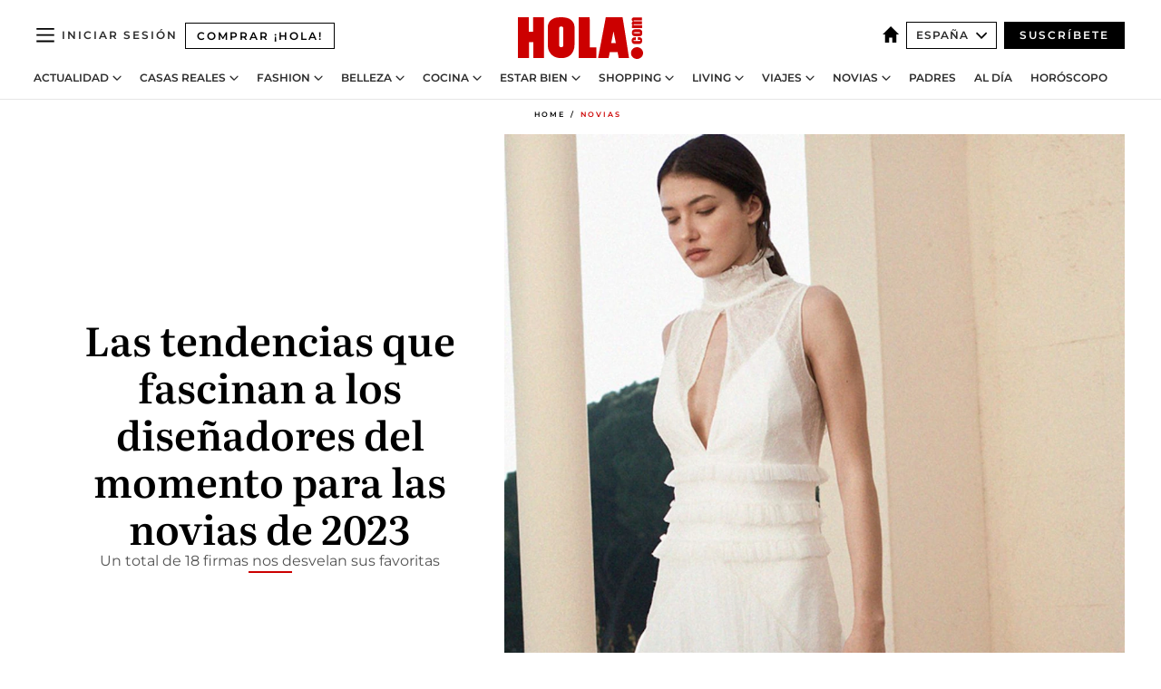

--- FILE ---
content_type: text/html; charset=utf-8
request_url: https://www.hola.com/novias/20221108220495/tendencias-novias-disenadores/
body_size: 42948
content:
<!DOCTYPE html><html lang="es"><head><meta charSet="utf-8" data-next-head=""/><meta name="viewport" content="width=device-width" data-next-head=""/><meta property="mrf:tags" content="ed:4" data-next-head=""/><meta property="mrf:tags" content="otherEdition:" data-next-head=""/><meta property="mrf:tags" content="documentType:story" data-next-head=""/><meta property="mrf:tags" content="publication:HOLA" data-next-head=""/><meta property="mrf:tags" content="articleLength:0" data-next-head=""/><meta property="mrf:tags" content="hasEmbedded:false" data-next-head=""/><meta property="mrf:tags" content="hasRelatedContent:false" data-next-head=""/><meta property="mrf:tags" content="hasRelatedGallery:false" data-next-head=""/><meta property="mrf:tags" content="contentAccess:free" data-next-head=""/><meta property="mrf:tags" content="articleID:663562" data-next-head=""/><meta property="mrf:tags" content="isPremium:false" data-next-head=""/><meta property="mrf:tags" content="internalLinks:0" data-next-head=""/><meta property="mrf:tags" content="externalLinks:0" data-next-head=""/><meta property="mrf:tags" content="numberImages:0" data-next-head=""/><meta property="mrf:tags" content="numberParagraphs:0" data-next-head=""/><meta property="mrf:tags" content="hasPodcast:false" data-next-head=""/><meta property="mrf:tags" content="articleType:gallery" data-next-head=""/><meta property="mrf:tags" content="contentPurpose:news" data-next-head=""/><meta property="mrf:tags" content="commercialPurpose:" data-next-head=""/><meta property="mrf:tags" content="numberAds:11" data-next-head=""/><meta property="mrf:tags" content="holaPlusOrigin:" data-next-head=""/><meta property="mrf:tags" content="hasVideo:false" data-next-head=""/><meta property="mrf:sections" content="novias" data-next-head=""/><title data-next-head="">Tendencias de novias que triunfarán en las bodas de 2023</title><link rel="canonical" href="https://www.hola.com/novias/20221108220495/tendencias-novias-disenadores/" data-next-head=""/><link rel="alternate" type="application/rss+xml" title="HOLA! RSS PRIMARY-NOVIAS feed" href="https://www.hola.com/feeds/rss/es/primary-novias/any/50.xml" data-next-head=""/><link rel="alternate" href="https://www.hola.com/novias/20221108663562/tendencias-novias-disenadores/" hreflang="es" data-next-head=""/><meta name="title" content="Tendencias de novias que triunfarán en las bodas de 2023" data-next-head=""/><meta name="description" content="Hablamos con 18 diseñadores y firmas que nos desvelan qué se llevara en los looks y la moda nupcial el próximo año" data-next-head=""/><meta name="robots" content="max-image-preview:large, max-snippet:-1, max-video-preview:-1" data-next-head=""/><meta name="plantilla" content="Plantilla de noticias (plantilla-noticias.html)" data-next-head=""/><meta property="og:url" content="https://www.hola.com/novias/20221108220495/tendencias-novias-disenadores/" data-next-head=""/><meta property="og:title" content="Las tendencias que fascinan a los diseñadores del momento para las novias de 2023" data-next-head=""/><meta property="og:description" content="Hablamos con 18 diseñadores y firmas que nos desvelan qué se llevara en los looks y la moda nupcial el próximo año" data-next-head=""/><meta property="og:article:author" content="https://www.hola.com/autor/estrella-albendea/" data-next-head=""/><meta property="og:image" content="https://www.hola.com/horizon/landscape/ac0e4239733f-tendencias-t.jpg?im=Resize=(1200)" data-next-head=""/><meta property="og:image:height" content="675" data-next-head=""/><meta property="og:image:width" content="1200" data-next-head=""/><meta property="og:type" content="article" data-next-head=""/><meta property="lang" content="es" data-next-head=""/><meta property="article:modified_time" content="2022-11-10T11:44:08.000Z" data-next-head=""/><meta property="article:published_time" content="2022-11-08T15:50:06.000Z" data-next-head=""/><meta property="article:section" content="Novias" data-next-head=""/><meta property="article:tag" content="Novias" data-next-head=""/><meta property="article:publisher" content="https://www.facebook.com/revistahola" data-next-head=""/><meta property="fb:app_id" content="145634995501895" data-next-head=""/><meta property="fb:pages" content="52459726262" data-next-head=""/><meta name="dc.title" content="Tendencias de novias que triunfarán en las bodas de 2023" data-next-head=""/><meta name="dc.date" content="2022-11-08T15:50:06.000Z" data-next-head=""/><meta name="dc.author" content="Estrella Albendea" data-next-head=""/><meta name="twitter:card" content="summary_large_image" data-next-head=""/><meta name="twitter:site" content="@hola" data-next-head=""/><meta name="twitter:title" content="Las tendencias que fascinan a los diseñadores del momento para las novias de 2023" data-next-head=""/><meta name="twitter:image" content="https://www.hola.com/horizon/landscape/ac0e4239733f-tendencias-t.jpg?im=Resize=(1200)" data-next-head=""/><meta name="twitter:description" content="Hablamos con 18 diseñadores y firmas que nos desvelan qué se llevara en los looks y la moda nupcial el próximo año" data-next-head=""/><meta name="twitter:creator" content="@hola" data-next-head=""/><meta name="twitter:url" content="https://www.hola.com/novias/20221108220495/tendencias-novias-disenadores/" data-next-head=""/><meta property="og:site_name" content="¡HOLA!" data-next-head=""/><meta property="fb:admins" content="52459726262" data-next-head=""/><meta property="og:updated_time" content="2022-11-10T11:44:08.000Z" data-next-head=""/><script type="application/ld+json" data-next-head="">[{"@context":"https://schema.org","@type":"NewsArticle","mainEntityOfPage":{"@type":"WebPage","@id":"https://www.hola.com/novias/20221108220495/tendencias-novias-disenadores/","isAccessibleForFree":true},"headline":"Las tendencias que fascinan a los diseñadores del momento para las novias de 2023","datePublished":"2022-11-08T15:50:06.000Z","dateModified":"2022-11-10T11:44:08.000Z","copyrightYear":"2022","url":"https://www.hola.com/novias/20221108220495/tendencias-novias-disenadores/","author":[{"@type":"Person","name":"Estrella Albendea","url":"https://www.hola.com/autor/estrella-albendea/"}],"articleSection":"Novias","inLanguage":"es","license":"https://www.hola.com/aviso-legal/","description":"Hablamos con 18 diseñadores y firmas que nos desvelan qué se llevara en los looks y la moda nupcial el próximo año","articleBody":"","keywords":["Novias"],"publisher":{"@type":"NewsMediaOrganization","name":"HOLA","@legalName":"Hola S.L","url":"https://www.hola.com/","logo":{"@type":"ImageObject","url":"https://www.hola.com/holacom.png","width":196,"height":60}},"image":[{"@type":"ImageObject","url":"https://www.hola.com/horizon/landscape/ac0e4239733f-tendencias-t.jpg","width":1920,"height":1080},{"@type":"ImageObject","url":"https://www.hola.com/horizon/square/ac0e4239733f-tendencias-t.jpg","width":1080,"height":1080}]},{"@context":"https://schema.org","@graph":[{"@type":"WebSite","@id":"https://www.hola.com/#website","url":"https://www.hola.com/","name":"HOLA"}]},{"@context":"https://schema.org","@type":"BreadcrumbList","itemListElement":[{"@type":"ListItem","position":1,"name":"HOLA","item":{"@id":"https://www.hola.com/","@type":"CollectionPage"}},{"@type":"ListItem","position":2,"name":"Novias","item":{"@id":"https://www.hola.com/novias/","@type":"CollectionPage"}}]},{"@context":"https://schema.org","@type":"SiteNavigationElement","hasPart":[{"@type":"CreativeWork","name":"Actualidad","url":"https://www.hola.com/actualidad/"},{"@type":"CreativeWork","name":"Casas Reales","url":"https://www.hola.com/realeza/"},{"@type":"CreativeWork","name":"Moda","url":"https://www.hola.com/moda/"},{"@type":"CreativeWork","name":"Belleza","url":"https://www.hola.com/belleza/"},{"@type":"CreativeWork","name":"Cocina","url":"https://www.hola.com/cocina/"},{"@type":"CreativeWork","name":"Estar Bien","url":"https://www.hola.com/estar-bien/"},{"@type":"CreativeWork","name":"Shopping","url":"https://www.hola.com/seleccion/"},{"@type":"CreativeWork","name":"Living","url":"https://www.hola.com/decoracion/"},{"@type":"CreativeWork","name":"Viajes","url":"https://www.hola.com/viajes/"},{"@type":"CreativeWork","name":"Novias","url":"https://www.hola.com/novias/"},{"@type":"CreativeWork","name":"Padres","url":"https://www.hola.com/padres/"},{"@type":"CreativeWork","name":"Al día","url":"https://www.hola.com/al-dia/"},{"@type":"CreativeWork","name":"Horóscopo","url":"https://www.hola.com/horoscopo/"},{"@type":"CreativeWork","name":"Fashion","url":"https://www.hola.com/fashion/"}]}]</script><link rel="preconnect" href="https://fonts.gstatic.com"/><link rel="preconnect" href="https://securepubads.g.doubleclick.net"/><link rel="preconnect" href="https://api.permutive.com"/><link rel="preconnect" href="https://micro.rubiconproject.com"/><link rel="preconnect" href="https://cdn.jwplayer.com"/><link rel="preconnect" href="https://cdn.privacy-mgmt.com"/><link rel="preconnect" href="https://www.googletagmanager.com"/><link rel="dns-prefetch" href="https://fonts.gstatic.com"/><link rel="dns-prefetch" href="https://securepubads.g.doubleclick.net"/><link rel="dns-prefetch" href="https://api.permutive.com"/><link rel="dns-prefetch" href="https://micro.rubiconproject.com"/><link rel="dns-prefetch" href="https://cdn.jwplayer.com"/><link rel="dns-prefetch" href="https://cdn.privacy-mgmt.com"/><link rel="dns-prefetch" href="https://www.googletagmanager.com"/><link rel="dns-prefetch" href="https://ssl.p.jwpcdn.com"/><link rel="dns-prefetch" href="https://www.google-analytics.com"/><script fetchpriority="high" type="text/javascript" src="https://securepubads.g.doubleclick.net/tag/js/gpt.js" async=""></script><link rel="apple-touch-icon" type="image/png" sizes="57x57" href="/apple-touch-icon-57x57.png"/><link rel="apple-touch-icon" type="image/png" sizes="60x60" href="/apple-touch-icon-60x60.png"/><link rel="apple-touch-icon" type="image/png" sizes="72x72" href="/apple-touch-icon-72x72.png"/><link rel="apple-touch-icon" type="image/png" sizes="76x76" href="/apple-touch-icon-76x76.png"/><link rel="apple-touch-icon" type="image/png" sizes="114x114" href="/apple-touch-icon-114x114.png"/><link rel="apple-touch-icon" type="image/png" sizes="120x120" href="/apple-touch-icon-120x120.png"/><link rel="apple-touch-icon" type="image/png" sizes="144x144" href="/apple-touch-icon-144x144.png"/><link rel="apple-touch-icon" type="image/png" sizes="152x152" href="/apple-touch-icon-152x152.png"/><link rel="apple-touch-icon" type="image/png" sizes="180x180" href="/apple-touch-icon-180x180.png"/><link rel="icon" type="image/png" sizes="192x192" href="/favicon-192x192.png"/><link rel="shortcut icon" type="image/png" sizes="32x32" href="/favicon-32x32.png"/><link rel="icon" type="image/png" sizes="16x16" href="/favicon-16x16.png"/><link rel="icon" type="image/x-icon" href="/favicon.ico"/><link rel="shortcut icon" href="/favicon.ico"/><link rel="manifest" href="/manifest.webmanifest" crossorigin="use-credentials"/><link rel="mask-icon" href="/icons/safari-pinned-tab.svg" color="#cc0000"/><meta name="msapplication-TileColor" content="#cc0000"/><meta name="theme-color" content="#ffffff"/><meta name="version" content="v4.69.0"/><script id="datalayer-script" data-nscript="beforeInteractive">(function() {
						const page = {"documentType":"story","geoBucket":"geo_us_es","errorStatus":"","publication":"HOLA","subsection":"novias","section":"novias","cleanURL":"https://www.hola.com/novias/20221108220495/tendencias-novias-disenadores/","canonicalURL":"https://www.hola.com/novias/20221108220495/tendencias-novias-disenadores/","ed":"4","otherEdition":[],"dataSource":"web"};
						const article = {"datePublication":"20221108","author":["Estrella Albendea"],"tags":[],"keywords":["Tendencias de novia","Bodas 2023"],"videoTitle":"","dateModified":"20221110","videoID":"","videoPlayer":"","videoType":"","videoStyle":"","descriptionURL":"Hablamos con 18 diseñadores y firmas que nos desvelan qué se llevara en los looks y la moda nupcial el próximo año","contentClassification":"","clientName":"","articleLength":0,"articleTitle":"Tendencias de novias que triunfarán en las bodas de 2023","articleHeadline":"Las tendencias que fascinan a los diseñadores del momento para las novias de 2023","articleSubtitle":"Hablamos con 18 diseñadores y firmas que nos desvelan qué se llevara en los looks y la moda nupcial el próximo año","articleID":663562,"externalLinks":0,"numberImages":0,"numberParagraphs":0,"hasVideo":false,"hasEmbedded":false,"internalLinks":0,"hasPodcast":false,"contentPurpose":"news","articleType":"gallery","isAffiliate":false,"isBranded":false,"isTenancy":false,"isPremium":false,"isOneColumn":false,"contentAccess":"free","holaPlusOrigin":"","hasRelatedContent":false,"hasRelatedGallery":false,"commercialPurpose":[],"campaign":[],"sourceClonedArticle":"","numberAds":11,"primaryImageStyle":"rightAligned11","contentCreation":[],"recirculationBlockType":["link-list","related-news","outbrain","latest-news","article-body-branded"],"recirculationBlockNumber":5};
						window.dataLayer = window.dataLayer || [];
						if (page) window.dataLayer.push(page);
						if (article) window.dataLayer.push(article);
					})();</script><script id="prebid-create" data-nscript="beforeInteractive">
			window.pbjs = window.pbjs || {};
			window.pbjs.que = window.pbjs.que || [];
		</script><script id="gpt-create" data-nscript="beforeInteractive">
			window.dataLayer = window.dataLayer || [];
			window.googletag = window.googletag || {cmd: []};
			window.adConfig = window.adConfig || {};
			window.adConfig.ads = window.adConfig.ads || [];
			window.adConfig.sraIds = window.adConfig.sraIds || [];
			window.adConfig.sraScrollIds = window.adConfig.sraScrollIds || [];
			window.mappings = window.mappings || {};
			window.pageLevelTargeting = window.pageLevelTargeting || false;
		</script><script id="marfil-create" data-nscript="beforeInteractive">(function(){console.log('TEST CARGANDO SCRIPT GENERAL EN DOC');"use strict";function e(e){var t=!(arguments.length>1&&void 0!==arguments[1])||arguments[1],c=document.createElement("script");c.src=e,t?c.type="module":(c.async=!0,c.type="text/javascript",c.setAttribute("nomodule",""));var n=document.getElementsByTagName("script")[0];n.parentNode.insertBefore(c,n)}!function(t,c){!function(t,c,n){var a,o,r;n.accountId=c,null!==(a=t.marfeel)&&void 0!==a||(t.marfeel={}),null!==(o=(r=t.marfeel).cmd)&&void 0!==o||(r.cmd=[]),t.marfeel.config=n;var i="https://sdk.mrf.io/statics";e("".concat(i,"/marfeel-sdk.js?id=").concat(c),!0),e("".concat(i,"/marfeel-sdk.es5.js?id=").concat(c),!1)}(t,c,arguments.length>2&&void 0!==arguments[2]?arguments[2]:{})}(window,7386,{} /* Config */)})();
		</script><link rel="preload" href="/_next/static/css/fda9825df6e17fa6.css" as="style"/><link rel="stylesheet" href="/_next/static/css/fda9825df6e17fa6.css" data-n-g=""/><link rel="preload" href="/_next/static/css/7829afaba236848f.css" as="style"/><link rel="stylesheet" href="/_next/static/css/7829afaba236848f.css" data-n-p=""/><link rel="preload" href="/_next/static/css/afe6d837ce3c2cbc.css" as="style"/><link rel="stylesheet" href="/_next/static/css/afe6d837ce3c2cbc.css" data-n-p=""/><noscript data-n-css=""></noscript><script defer="" nomodule="" src="/_next/static/chunks/polyfills-42372ed130431b0a.js"></script><script src="//applets.ebxcdn.com/ebx.js" async="" id="ebx" defer="" data-nscript="beforeInteractive"></script><script defer="" src="/_next/static/chunks/6753.f6e000e864a08c7f.js"></script><script defer="" src="/_next/static/chunks/5307.60d8733009aa532b.js"></script><script defer="" src="/_next/static/chunks/3345.335516c2a005971b.js"></script><script defer="" src="/_next/static/chunks/8325.83c78b6832e5092b.js"></script><script defer="" src="/_next/static/chunks/1052.26ee4e2a6433bea0.js"></script><script defer="" src="/_next/static/chunks/36.8678ed23b899c02e.js"></script><script defer="" src="/_next/static/chunks/6876.b149e8baa2b41b0a.js"></script><script defer="" src="/_next/static/chunks/819.9bd4b9b211a0911f.js"></script><script defer="" src="/_next/static/chunks/3108.0b5b9bb164d30eb1.js"></script><script defer="" src="/_next/static/chunks/6237.ea3db714c9e0ba12.js"></script><script defer="" src="/_next/static/chunks/7116.4ddf4227d4c9c470.js"></script><script defer="" src="/_next/static/chunks/8857.403a14723e3b6d74.js"></script><script defer="" src="/_next/static/chunks/6510.b27b37e3889fe4ef.js"></script><script defer="" src="/_next/static/chunks/408.e4e5e2aa06c6a89a.js"></script><script defer="" src="/_next/static/chunks/6630.62658e7af834bed7.js"></script><script defer="" src="/_next/static/chunks/633.77ff3e3d80179a4c.js"></script><script src="/_next/static/chunks/webpack-829a45c89aada0dc.js" defer=""></script><script src="/_next/static/chunks/framework-87f4787c369d4fa9.js" defer=""></script><script src="/_next/static/chunks/main-ff4f9e304ce34cd7.js" defer=""></script><script src="/_next/static/chunks/pages/_app-dac5201ee271d494.js" defer=""></script><script src="/_next/static/chunks/1609-4252f898d0831c6c.js" defer=""></script><script src="/_next/static/chunks/8435-eb0e718c31ed9ddf.js" defer=""></script><script src="/_next/static/chunks/3417-598320d5e70892fe.js" defer=""></script><script src="/_next/static/chunks/pages/article/%5B...path%5D-1a70cafd1ec67612.js" defer=""></script><script src="/_next/static/mafrJ3nGg_lkQEEhHN0Ly/_buildManifest.js" defer=""></script><script src="/_next/static/mafrJ3nGg_lkQEEhHN0Ly/_ssgManifest.js" defer=""></script></head><body><div id="__next"><a class="skLi-8370a0" href="#hm-main">Ir al contenido principal</a><a class="skLi-8370a0" href="#hm-footer">Ir al pie de página</a><div><!-- Comscore Identifier: comscorekw=fashion --></div> <!-- --> <div class="glide-header ho-heWr-13544c1"><header class=" ho-theme ho-header ho-ce-84215c" id="hm-header" data-no-swipe="true"><div class="ho-heMaRoWr-20558d9 hm-container"><div class="ho-heToBa-12016a3"><button type="button" class="ho-heHaTo-215244d ho-theme ho-button ho-bu-i-1138ea0" aria-label="Abrir menú" aria-expanded="false" title="Abrir menú"><svg viewBox="0 0 16 13" xmlns="http://www.w3.org/2000/svg" aria-hidden="true" class="hm-icon"><path d="M16 1.5H0V0h16zM16 7H0V5.5h16zm0 5.5H0V11h16z" fill="currentColor" fill-rule="evenodd"></path></svg></button><a class="ho-heMaLi-1827ab2 ho-link" href="https://suscripciones.hola.com/">Comprar ¡HOLA!</a><div class="ho-heLoCo-194933f"><a aria-label="HOLA.com" class="ho-loLi-8311c6 ho-link" href="https://www.hola.com/"><svg viewBox="0 0 242 81" fill="none" xmlns="http://www.w3.org/2000/svg" aria-hidden="true" class="ho-loIc-826c03 hm-icon"><path d="M230.277 58.186c6.478 0 11.723 5.128 11.723 11.407C242 75.87 236.755 81 230.277 81c-6.479 0-11.723-5.129-11.723-11.407 0-6.279 5.244-11.407 11.723-11.407zM106.522 9.506c2.116 2.697 3.041 7.295 3.041 11.76l-.176 34.267c-.353 8.931-5.509 18.57-13.706 21.576-8.198 3.758-20.979 3.05-28.118-2.299-6.215-4.642-9.432-11.23-9.784-18.747V17.907c.528-5.35 3.393-11.23 8.02-13.75C69.194 2.033 72.896.574 76.819.396c8.55-.883 23.49-1.06 29.704 9.109zm-19.92 9.418c-1.234-1.062-3.041-1.238-4.452-.708-1.41.53-2.291 1.769-2.468 3.228v33.558c.177 1.415 1.234 2.697 2.689 3.05 1.058.355 2.292.178 3.217 0 1.058-.706 2.116-1.237 2.116-3.227V21.621c-.045-1.415-.573-1.946-1.102-2.697zM202.203.044c.529.177 12.605 79.01 12.605 79.409h-19.921l-2.116-11.761h-15.116l-2.292 11.76h-20.449S170.03.222 169.854.044c-.22.177 32.349 0 32.349 0zM189.378 50.36s-4.451-22.638-4.451-22.815c0 0 0-.353-4.628 22.815h9.079zm-50.507 8.356h12.825v20.692h-34.332V.044h21.331c.176 0 .176 58.849.176 58.672zM21.155 28.386h8.373V0H50.33v79.408H29.705V48.37H21.33v31.038H0V.044h21.155v28.341zm206.654 10.522v5.527h-2.336c-.705 0-1.234 0-1.587.177-.352.177-.352.354-.352.707 0 .354.176.53.352.708.177.177.706.177 1.587.177h9.255c.705 0 1.234-.177 1.587-.354.352-.177.529-.354.529-.708a.974.974 0 00-.529-.884c-.353-.177-1.058-.177-1.939-.177h-2.292v-5.35c1.586 0 2.688 0 3.57.177.705.177 1.586.354 2.291 1.061.882.531 1.411 1.238 1.763 2.123.353.884.529 1.945.529 3.404 0 1.592-.352 3.05-.881 3.935-.529 1.061-1.411 1.592-2.468 2.123-1.058.353-2.468.53-4.452.53h-5.509c-1.586 0-2.864-.177-3.746-.53-.881-.354-1.586-1.062-2.292-2.123-.705-1.06-1.057-2.476-1.057-3.935 0-1.592.352-2.874 1.057-3.935.706-1.061 1.411-1.768 2.469-2.122 1.234-.354 2.644-.53 4.451-.53zm-.529-15.519h4.804c1.763 0 3.041 0 3.922.177.882.177 1.587.53 2.292 1.061.705.53 1.234 1.238 1.587 2.122.352.885.528 1.946.528 3.228 0 1.238-.176 2.476-.352 3.405-.353.884-.705 1.591-1.234 2.122-.529.53-1.234.884-2.116 1.061-.881.177-2.115.354-3.746.354h-4.98c-1.763 0-3.217-.177-4.275-.53-1.058-.355-1.763-1.062-2.468-2.123-.529-1.061-.881-2.3-.881-3.935 0-1.238.176-2.476.528-3.405a4.594 4.594 0 011.587-2.122c.705-.53 1.234-.884 1.939-1.061.529-.177 1.587-.354 2.865-.354zm-1.454 5.88c-1.058 0-1.587 0-1.94.178-.176.176-.352.353-.352.707s.176.53.352.707c.177.177.882.177 1.94.177h8.726c.881 0 1.586 0 1.763-.177.352-.177.352-.353.352-.707s-.176-.53-.352-.707c-.177-.177-.882-.177-1.587-.177h-8.902zm-5.333-13.882l1.763.176c-.705-.53-1.234-1.06-1.587-1.591-.352-.708-.529-1.415-.529-2.123 0-1.591.705-2.874 2.116-3.758-.705-.53-1.234-1.061-1.587-1.592-.352-.707-.529-1.238-.529-2.122 0-1.06.177-1.768.705-2.476.529-.707 1.058-1.06 1.763-1.238.705-.177 1.763-.354 3.394-.354h13.883v5.704H227.28c-1.587 0-2.688 0-3.041.177-.353.177-.529.354-.529.707 0 .354.176.708.529.885.353.177 1.41.177 3.041.177h12.605v5.703h-12.252c-1.94 0-3.041 0-3.394.177-.353.177-.529.354-.529.707 0 .177.176.531.353.708.176.177.352.354.705.354h15.293v5.703h-19.392v-5.88h-.176v-.044z" fill="currentColor"></path></svg><span class="sr-only">Tendencias de novias que triunfarán en las bodas de 2023</span></a></div><div class="ho-heEdSw-2174946 -header ho-theme ho-edSw-1589d3b -no-label" id="edition-switcher"><a aria-label="España" class="ho-link" href="https://www.hola.com/"><svg width="18" height="18" viewBox="0 0 18 18" fill="none" xmlns="http://www.w3.org/2000/svg" aria-hidden="true" class="ho-edSwHoIc-2375ca4 hm-icon"><path d="M9 0L0 9h2.695v9h4.587v-5.386h3.46V18h4.567V9H18L9 0z" fill="currentColor"></path></svg></a><button type="button" class="ho-edSwBu-2225aeb ho-theme ho-button ho-bu-i-1138ea0" aria-label="Abrir Ediciones" aria-expanded="false" aria-controls="edition-switcher-list-España-desktop" title="Abrir Ediciones" on="tap:edition-switcher.toggleClass(class=&#x27;editionOpen&#x27;)">España<svg width="140" height="90" viewBox="0 0 14 9" fill="none" xmlns="http://www.w3.org/2000/svg" aria-hidden="true" class="ho-edSwIc-1982557 hm-icon"><path fill-rule="evenodd" clip-rule="evenodd" d="M7.8 8.43a1 1 0 01-1.415 0L.57 2.615A1 1 0 011.985 1.2l5.107 5.108L12.2 1.2a1 1 0 111.415 1.415L7.8 8.43z" fill="currentColor"></path></svg></button><ul class="ho-edSwLi-2001c71" id="edition-switcher-list-España-desktop" aria-hidden="true"><li><a class="ho-edSwLi-1987a78 ho-link" href="https://www.hola.com/us-es/" tabindex="-1">Americas</a></li><li><a class="ho-edSwLi-1987a78 ho-link" href="https://www.hola.com/us/" tabindex="-1">USA</a></li><li><a class="ho-edSwLi-1987a78 ho-link" href="https://www.hola.com/mexico/" tabindex="-1">México</a></li></ul></div><div class="login-header ho-loCo-146800c"><a aria-label="Iniciar sesión" class="ho-loLi-935396 ho-link" href="" rel="nofollow"><span class="ho-loLiTe-1356d2a">Iniciar sesión</span></a></div><div class="ho-suCl-1819162"><a class="-button ho-link" href="https://suscribete.hola.com/">Suscríbete</a></div></div><div class="ho-heNaCo-18413da"><nav class="ho-heNa-165781b" aria-label="Primary Header Navigation" id="header-navigation-primary"><ul class="ho-naLi-148407d"><li class="ho-naIt-1471b6f"><div class="ho-naWr-1809e3b" id="header-navigation-primary-link-ey9R79cKtQ"><a class="ho-naLa-1552e12 ho-naLi-147079d ho-link" href="https://www.hola.com/actualidad/">Actualidad</a><button type="button" class="ho-naSuBu-2443568 ho-theme ho-button ho-bu-i-1138ea0" aria-label="Abrir Actualidad Submenu" aria-expanded="false" aria-controls="sub-menu-ey9R79cKtQ-primary" on="tap:sub-menu-ey9R79cKtQ-primary.toggleClass(class=&#x27;navigationWrapperOpen&#x27;)"><svg width="140" height="90" viewBox="0 0 14 9" fill="none" xmlns="http://www.w3.org/2000/svg" aria-hidden="true" class="ho-naSuIc-2200d8b hm-icon"><path fill-rule="evenodd" clip-rule="evenodd" d="M7.8 8.43a1 1 0 01-1.415 0L.57 2.615A1 1 0 011.985 1.2l5.107 5.108L12.2 1.2a1 1 0 111.415 1.415L7.8 8.43z" fill="currentColor"></path></svg></button><ul class="ho-naSu-1807e6f" aria-hidden="true" id="sub-menu-ey9R79cKtQ-primary"><li class="ho-naSuIt-2206ba3"><a class="ho-suLi-116577e ho-link" href="https://www.hola.com/tags/television/" tabindex="-1">Televisión</a></li><li class="ho-naSuIt-2206ba3"><a class="ho-suLi-116577e ho-link" href="https://www.hola.com/biografias/" tabindex="-1">Biografías</a></li><li class="ho-naSuIt-2206ba3"><a class="ho-suLi-116577e ho-link" href="https://www.hola.com/tv/" tabindex="-1">¡HOLA! Play</a></li></ul></div></li><li class="ho-naIt-1471b6f"><div class="ho-naWr-1809e3b" id="header-navigation-primary-link-et0qculsiz"><a class="ho-naLa-1552e12 ho-naLi-147079d ho-link" href="https://www.hola.com/realeza/">Casas Reales</a><button type="button" class="ho-naSuBu-2443568 ho-theme ho-button ho-bu-i-1138ea0" aria-label="Abrir Casas Reales Submenu" aria-expanded="false" aria-controls="sub-menu-et0qculsiz-primary" on="tap:sub-menu-et0qculsiz-primary.toggleClass(class=&#x27;navigationWrapperOpen&#x27;)"><svg width="140" height="90" viewBox="0 0 14 9" fill="none" xmlns="http://www.w3.org/2000/svg" aria-hidden="true" class="ho-naSuIc-2200d8b hm-icon"><path fill-rule="evenodd" clip-rule="evenodd" d="M7.8 8.43a1 1 0 01-1.415 0L.57 2.615A1 1 0 011.985 1.2l5.107 5.108L12.2 1.2a1 1 0 111.415 1.415L7.8 8.43z" fill="currentColor"></path></svg></button><ul class="ho-naSu-1807e6f" aria-hidden="true" id="sub-menu-et0qculsiz-primary"><li class="ho-naSuIt-2206ba3"><a class="ho-suLi-116577e ho-link" href="https://www.hola.com/realeza/casa_espanola/" tabindex="-1">España</a></li><li class="ho-naSuIt-2206ba3"><a class="ho-suLi-116577e ho-link" href="https://www.hola.com/realeza/casa_inglesa/" tabindex="-1">Reino Unido</a></li><li class="ho-naSuIt-2206ba3"><a class="ho-suLi-116577e ho-link" href="https://www.hola.com/realeza/casa_holanda/" tabindex="-1">Holanda</a></li><li class="ho-naSuIt-2206ba3"><a class="ho-suLi-116577e ho-link" href="https://www.hola.com/realeza/casa_monaco/" tabindex="-1">Mónaco</a></li><li class="ho-naSuIt-2206ba3"><a class="ho-suLi-116577e ho-link" href="https://www.hola.com/realeza/casa_noruega/" tabindex="-1">Noruega</a></li><li class="ho-naSuIt-2206ba3"><a class="ho-suLi-116577e ho-link" href="https://www.hola.com/realeza/casa_suecia/" tabindex="-1">Suecia</a></li><li class="ho-naSuIt-2206ba3"><a class="ho-suLi-116577e ho-link" href="https://www.hola.com/realeza/casa_danesa/" tabindex="-1">Dinamarca</a></li><li class="ho-naSuIt-2206ba3"><a class="ho-suLi-116577e ho-link" href="https://www.hola.com/realeza/casa_belga/" tabindex="-1">Bélgica</a></li><li class="ho-naSuIt-2206ba3"><a class="ho-suLi-116577e ho-link" href="https://www.hola.com/realeza/casa_luxemburgo/" tabindex="-1">Luxemburgo</a></li><li class="ho-naSuIt-2206ba3"><a class="ho-suLi-116577e ho-link" href="https://www.hola.com/realeza/casa_liechtenstein/" tabindex="-1">Liechtenstein</a></li></ul></div></li><li class="ho-naIt-1471b6f"><div class="ho-naWr-1809e3b" id="header-navigation-primary-link-eHUdQs-AiO"><a class="ho-naLa-1552e12 ho-naLi-147079d ho-link" href="https://www.hola.com/moda/">Fashion</a><button type="button" class="ho-naSuBu-2443568 ho-theme ho-button ho-bu-i-1138ea0" aria-label="Abrir Fashion Submenu" aria-expanded="false" aria-controls="sub-menu-eHUdQs-AiO-primary" on="tap:sub-menu-eHUdQs-AiO-primary.toggleClass(class=&#x27;navigationWrapperOpen&#x27;)"><svg width="140" height="90" viewBox="0 0 14 9" fill="none" xmlns="http://www.w3.org/2000/svg" aria-hidden="true" class="ho-naSuIc-2200d8b hm-icon"><path fill-rule="evenodd" clip-rule="evenodd" d="M7.8 8.43a1 1 0 01-1.415 0L.57 2.615A1 1 0 011.985 1.2l5.107 5.108L12.2 1.2a1 1 0 111.415 1.415L7.8 8.43z" fill="currentColor"></path></svg></button><ul class="ho-naSu-1807e6f" aria-hidden="true" id="sub-menu-eHUdQs-AiO-primary"><li class="ho-naSuIt-2206ba3"><a class="ho-suLi-116577e ho-link" href="https://www.hola.com/moda/actualidad/" tabindex="-1">Noticias</a></li><li class="ho-naSuIt-2206ba3"><a class="ho-suLi-116577e ho-link" href="https://www.hola.com/moda/tendencias/" tabindex="-1">Tendencias</a></li><li class="ho-naSuIt-2206ba3"><a class="ho-suLi-116577e ho-link" href="https://www.hola.com/moda/disenyadores/" tabindex="-1">Diseñadores</a></li></ul></div></li><li class="ho-naIt-1471b6f"><div class="ho-naWr-1809e3b" id="header-navigation-primary-link-e1uuEsoFeC"><a class="ho-naLa-1552e12 ho-naLi-147079d ho-link" href="https://www.hola.com/belleza/">Belleza</a><button type="button" class="ho-naSuBu-2443568 ho-theme ho-button ho-bu-i-1138ea0" aria-label="Abrir Belleza Submenu" aria-expanded="false" aria-controls="sub-menu-e1uuEsoFeC-primary" on="tap:sub-menu-e1uuEsoFeC-primary.toggleClass(class=&#x27;navigationWrapperOpen&#x27;)"><svg width="140" height="90" viewBox="0 0 14 9" fill="none" xmlns="http://www.w3.org/2000/svg" aria-hidden="true" class="ho-naSuIc-2200d8b hm-icon"><path fill-rule="evenodd" clip-rule="evenodd" d="M7.8 8.43a1 1 0 01-1.415 0L.57 2.615A1 1 0 011.985 1.2l5.107 5.108L12.2 1.2a1 1 0 111.415 1.415L7.8 8.43z" fill="currentColor"></path></svg></button><ul class="ho-naSu-1807e6f" aria-hidden="true" id="sub-menu-e1uuEsoFeC-primary"><li class="ho-naSuIt-2206ba3"><a class="ho-suLi-116577e ho-link" href="https://www.hola.com/belleza/tendencias/" tabindex="-1">Tendencias</a></li><li class="ho-naSuIt-2206ba3"><a class="ho-suLi-116577e ho-link" href="https://www.hola.com/belleza/caraycuerpo/" tabindex="-1">Cara y cuerpo</a></li><li class="ho-naSuIt-2206ba3"><a class="ho-suLi-116577e ho-link" href="https://www.hola.com/tags/peinados/" tabindex="-1">Peinados</a></li><li class="ho-naSuIt-2206ba3"><a class="ho-suLi-116577e ho-link" href="https://www.hola.com/tags/perder-peso/" tabindex="-1">Perder peso</a></li><li class="ho-naSuIt-2206ba3"><a class="ho-suLi-116577e ho-link" href="https://www.hola.com/tags/en-forma/" tabindex="-1">En forma</a></li><li class="ho-naSuIt-2206ba3"><a class="ho-suLi-116577e ho-link" href="https://www.hola.com/hubs/hola-beauty-addict/" tabindex="-1">¡HOLA! Beauty Addict</a></li></ul></div></li><li class="ho-naIt-1471b6f"><div class="ho-naWr-1809e3b" id="header-navigation-primary-link-ebyep_jFba"><a class="ho-naLa-1552e12 ho-naLi-147079d ho-link" href="https://www.hola.com/cocina/">Cocina</a><button type="button" class="ho-naSuBu-2443568 ho-theme ho-button ho-bu-i-1138ea0" aria-label="Abrir Cocina Submenu" aria-expanded="false" aria-controls="sub-menu-ebyep_jFba-primary" on="tap:sub-menu-ebyep_jFba-primary.toggleClass(class=&#x27;navigationWrapperOpen&#x27;)"><svg width="140" height="90" viewBox="0 0 14 9" fill="none" xmlns="http://www.w3.org/2000/svg" aria-hidden="true" class="ho-naSuIc-2200d8b hm-icon"><path fill-rule="evenodd" clip-rule="evenodd" d="M7.8 8.43a1 1 0 01-1.415 0L.57 2.615A1 1 0 011.985 1.2l5.107 5.108L12.2 1.2a1 1 0 111.415 1.415L7.8 8.43z" fill="currentColor"></path></svg></button><ul class="ho-naSu-1807e6f" aria-hidden="true" id="sub-menu-ebyep_jFba-primary"><li class="ho-naSuIt-2206ba3"><a class="ho-suLi-116577e ho-link" href="https://www.hola.com/cocina/recetas/" tabindex="-1">Recetas</a></li><li class="ho-naSuIt-2206ba3"><a class="ho-suLi-116577e ho-link" href="https://www.hola.com/cocina/noticias/" tabindex="-1">Noticias</a></li><li class="ho-naSuIt-2206ba3"><a class="ho-suLi-116577e ho-link" href="https://www.hola.com/cocina/tecnicas-de-cocina/" tabindex="-1">Técnicas de cocina</a></li></ul></div></li><li class="ho-naIt-1471b6f"><div class="ho-naWr-1809e3b" id="header-navigation-primary-link-emEY-iK6K5"><a class="ho-naLa-1552e12 ho-naLi-147079d ho-link" href="https://www.hola.com/estar-bien/">Estar bien</a><button type="button" class="ho-naSuBu-2443568 ho-theme ho-button ho-bu-i-1138ea0" aria-label="Abrir Estar bien Submenu" aria-expanded="false" aria-controls="sub-menu-emEY-iK6K5-primary" on="tap:sub-menu-emEY-iK6K5-primary.toggleClass(class=&#x27;navigationWrapperOpen&#x27;)"><svg width="140" height="90" viewBox="0 0 14 9" fill="none" xmlns="http://www.w3.org/2000/svg" aria-hidden="true" class="ho-naSuIc-2200d8b hm-icon"><path fill-rule="evenodd" clip-rule="evenodd" d="M7.8 8.43a1 1 0 01-1.415 0L.57 2.615A1 1 0 011.985 1.2l5.107 5.108L12.2 1.2a1 1 0 111.415 1.415L7.8 8.43z" fill="currentColor"></path></svg></button><ul class="ho-naSu-1807e6f" aria-hidden="true" id="sub-menu-emEY-iK6K5-primary"><li class="ho-naSuIt-2206ba3"><a class="ho-suLi-116577e ho-link" href="https://www.hola.com/tags/dieta-saludable/" tabindex="-1">Dieta saludable</a></li><li class="ho-naSuIt-2206ba3"><a class="ho-suLi-116577e ho-link" href="https://www.hola.com/tags/bienestar/" tabindex="-1">Bienestar</a></li><li class="ho-naSuIt-2206ba3"><a class="ho-suLi-116577e ho-link" href="https://www.hola.com/tags/medio-ambiente/" tabindex="-1">Medio ambiente</a></li><li class="ho-naSuIt-2206ba3"><a class="ho-suLi-116577e ho-link" href="https://www.hola.com/tags/psicologia/" tabindex="-1">Psicología</a></li><li class="ho-naSuIt-2206ba3"><a class="ho-suLi-116577e ho-link" href="https://www.hola.com/tags/coaching/" tabindex="-1">Coaching</a></li><li class="ho-naSuIt-2206ba3"><a class="ho-suLi-116577e ho-link" href="https://www.hola.com/tags/vida-sana/" tabindex="-1">Vida sana</a></li><li class="ho-naSuIt-2206ba3"><a class="ho-suLi-116577e ho-link" href="https://www.hola.com/tags/enfermedades/" tabindex="-1">Enfermedades</a></li><li class="ho-naSuIt-2206ba3"><a class="ho-suLi-116577e ho-link" href="https://www.hola.com/tags/mascotas/ " tabindex="-1">Mascotas</a></li></ul></div></li><li class="ho-naIt-1471b6f"><div class="ho-naWr-1809e3b" id="header-navigation-primary-link-e5hKUnglTa"><a class="ho-naLa-1552e12 ho-naLi-147079d ho-link" href="https://www.hola.com/seleccion/">Shopping</a><button type="button" class="ho-naSuBu-2443568 ho-theme ho-button ho-bu-i-1138ea0" aria-label="Abrir Shopping Submenu" aria-expanded="false" aria-controls="sub-menu-e5hKUnglTa-primary" on="tap:sub-menu-e5hKUnglTa-primary.toggleClass(class=&#x27;navigationWrapperOpen&#x27;)"><svg width="140" height="90" viewBox="0 0 14 9" fill="none" xmlns="http://www.w3.org/2000/svg" aria-hidden="true" class="ho-naSuIc-2200d8b hm-icon"><path fill-rule="evenodd" clip-rule="evenodd" d="M7.8 8.43a1 1 0 01-1.415 0L.57 2.615A1 1 0 011.985 1.2l5.107 5.108L12.2 1.2a1 1 0 111.415 1.415L7.8 8.43z" fill="currentColor"></path></svg></button><ul class="ho-naSu-1807e6f" aria-hidden="true" id="sub-menu-e5hKUnglTa-primary"><li class="ho-naSuIt-2206ba3"><a class="ho-suLi-116577e ho-link" href="https://www.hola.com/seleccion/belleza/" tabindex="-1">Belleza</a></li><li class="ho-naSuIt-2206ba3"><a class="ho-suLi-116577e ho-link" href="https://www.hola.com/seleccion/moda/" tabindex="-1">Moda</a></li><li class="ho-naSuIt-2206ba3"><a class="ho-suLi-116577e ho-link" href="https://www.hola.com/seleccion/casa/" tabindex="-1">Casa</a></li><li class="ho-naSuIt-2206ba3"><a class="ho-suLi-116577e ho-link" href="https://www.hola.com/seleccion/bienestar/" tabindex="-1">Bienestar</a></li><li class="ho-naSuIt-2206ba3"><a class="ho-suLi-116577e ho-link" href="https://www.hola.com/seleccion/tecnologia/" tabindex="-1">Tecnología</a></li><li class="ho-naSuIt-2206ba3"><a class="ho-suLi-116577e ho-link" href="https://www.hola.com/seleccion/libros/" tabindex="-1">Libros</a></li><li class="ho-naSuIt-2206ba3"><a class="ho-suLi-116577e ho-link" href="https://www.hola.com/seleccion/deporte/" tabindex="-1">Deporte</a></li><li class="ho-naSuIt-2206ba3"><a class="ho-suLi-116577e ho-link" href="https://www.hola.com/seleccion/ninos/" tabindex="-1">Niños</a></li><li class="ho-naSuIt-2206ba3"><a class="ho-suLi-116577e ho-link" href="https://www.hola.com/seleccion/mascotas/" tabindex="-1">Mascotas</a></li><li class="ho-naSuIt-2206ba3"><a class="ho-suLi-116577e ho-link" href="https://www.hola.com/seleccion/regalos/" tabindex="-1">Regalos</a></li><li class="ho-naSuIt-2206ba3"><a class="ho-suLi-116577e ho-link" href="https://www.hola.com/seleccion/ocio/" tabindex="-1">Ocio</a></li></ul></div></li><li class="ho-naIt-1471b6f"><div class="ho-naWr-1809e3b" id="header-navigation-primary-link-eTJumvxvZ2"><a class="ho-naLa-1552e12 ho-naLi-147079d ho-link" href="https://www.hola.com/decoracion/">Living</a><button type="button" class="ho-naSuBu-2443568 ho-theme ho-button ho-bu-i-1138ea0" aria-label="Abrir Living Submenu" aria-expanded="false" aria-controls="sub-menu-eTJumvxvZ2-primary" on="tap:sub-menu-eTJumvxvZ2-primary.toggleClass(class=&#x27;navigationWrapperOpen&#x27;)"><svg width="140" height="90" viewBox="0 0 14 9" fill="none" xmlns="http://www.w3.org/2000/svg" aria-hidden="true" class="ho-naSuIc-2200d8b hm-icon"><path fill-rule="evenodd" clip-rule="evenodd" d="M7.8 8.43a1 1 0 01-1.415 0L.57 2.615A1 1 0 011.985 1.2l5.107 5.108L12.2 1.2a1 1 0 111.415 1.415L7.8 8.43z" fill="currentColor"></path></svg></button><ul class="ho-naSu-1807e6f" aria-hidden="true" id="sub-menu-eTJumvxvZ2-primary"><li class="ho-naSuIt-2206ba3"><a class="ho-suLi-116577e ho-link" href="https://www.hola.com/tags/tendencias-decoracion/" tabindex="-1">Tendencias</a></li><li class="ho-naSuIt-2206ba3"><a class="ho-suLi-116577e ho-link" href="https://www.hola.com/tags/casas/" tabindex="-1">Casas</a></li><li class="ho-naSuIt-2206ba3"><a class="ho-suLi-116577e ho-link" href="https://www.hola.com/tags/plantas/" tabindex="-1">Plantas</a></li></ul></div></li><li class="ho-naIt-1471b6f"><div class="ho-naWr-1809e3b" id="header-navigation-primary-link-epgoloeb3s"><a class="ho-naLa-1552e12 ho-naLi-147079d ho-link" href="https://www.hola.com/viajes/">Viajes</a><button type="button" class="ho-naSuBu-2443568 ho-theme ho-button ho-bu-i-1138ea0" aria-label="Abrir Viajes Submenu" aria-expanded="false" aria-controls="sub-menu-epgoloeb3s-primary" on="tap:sub-menu-epgoloeb3s-primary.toggleClass(class=&#x27;navigationWrapperOpen&#x27;)"><svg width="140" height="90" viewBox="0 0 14 9" fill="none" xmlns="http://www.w3.org/2000/svg" aria-hidden="true" class="ho-naSuIc-2200d8b hm-icon"><path fill-rule="evenodd" clip-rule="evenodd" d="M7.8 8.43a1 1 0 01-1.415 0L.57 2.615A1 1 0 011.985 1.2l5.107 5.108L12.2 1.2a1 1 0 111.415 1.415L7.8 8.43z" fill="currentColor"></path></svg></button><ul class="ho-naSu-1807e6f" aria-hidden="true" id="sub-menu-epgoloeb3s-primary"><li class="ho-naSuIt-2206ba3"><a class="ho-suLi-116577e ho-link" href="https://www.hola.com/tags/internacionales/" tabindex="-1">Internacionales</a></li><li class="ho-naSuIt-2206ba3"><a class="ho-suLi-116577e ho-link" href="https://www.hola.com/tags/espana/" tabindex="-1">España</a></li><li class="ho-naSuIt-2206ba3"><a class="ho-suLi-116577e ho-link" href="https://www.hola.com/guias/madrid/" tabindex="-1">Inspiración ¡H! Madrid</a></li><li class="ho-naSuIt-2206ba3"><a class="ho-suLi-116577e ho-link" href="https://www.holamadrid.com/" rel="nofollow" tabindex="-1">Tu ¡H! Madrid</a></li></ul></div></li><li class="ho-naIt-1471b6f"><div class="ho-naWr-1809e3b" id="header-navigation-primary-link-eqfsJ1HdVN"><a class="ho-naLa-1552e12 ho-naLi-147079d ho-link" href="https://www.hola.com/novias/">Novias</a><button type="button" class="ho-naSuBu-2443568 ho-theme ho-button ho-bu-i-1138ea0" aria-label="Abrir Novias Submenu" aria-expanded="false" aria-controls="sub-menu-eqfsJ1HdVN-primary" on="tap:sub-menu-eqfsJ1HdVN-primary.toggleClass(class=&#x27;navigationWrapperOpen&#x27;)"><svg width="140" height="90" viewBox="0 0 14 9" fill="none" xmlns="http://www.w3.org/2000/svg" aria-hidden="true" class="ho-naSuIc-2200d8b hm-icon"><path fill-rule="evenodd" clip-rule="evenodd" d="M7.8 8.43a1 1 0 01-1.415 0L.57 2.615A1 1 0 011.985 1.2l5.107 5.108L12.2 1.2a1 1 0 111.415 1.415L7.8 8.43z" fill="currentColor"></path></svg></button><ul class="ho-naSu-1807e6f" aria-hidden="true" id="sub-menu-eqfsJ1HdVN-primary"><li class="ho-naSuIt-2206ba3"><a class="ho-suLi-116577e ho-link" href="https://www.hola.com/tags/tendencias-novias/" tabindex="-1">Tendencias</a></li><li class="ho-naSuIt-2206ba3"><a class="ho-suLi-116577e ho-link" href="https://www.hola.com/novias/" tabindex="-1">Invitadas</a></li><li class="ho-naSuIt-2206ba3"><a class="ho-suLi-116577e ho-link" href="https://www.hola.com/tags/organizacion-de-bodas/" tabindex="-1">Organización</a></li><li class="ho-naSuIt-2206ba3"><a class="ho-suLi-116577e ho-link" href="https://www.tubodahola.com/" rel="nofollow" tabindex="-1">Tu Boda ¡HOLA!</a></li></ul></div></li><li class="ho-naIt-1471b6f"><a class="ho-naLi-147079d ho-link" href="https://www.hola.com/padres/">Padres</a></li><li class="ho-naIt-1471b6f"><a class="ho-naLi-147079d ho-link" href="https://www.hola.com/al-dia/">Al Día</a></li><li class="ho-naIt-1471b6f"><a class="ho-naLi-147079d ho-link" href="https://www.hola.com/horoscopo/">Horóscopo</a></li></ul></nav></div></div><nav class="ho-heMeMo-1622f64" aria-label="Primary Header Navigation" id="header-navigation-primary"><ul class="ho-naLi-148407d"><li class="ho-naIt-1471b6f"><a class="ho-naLi-147079d ho-link" href="https://www.hola.com/actualidad/">Actualidad</a></li><li class="ho-naIt-1471b6f"><a class="ho-naLi-147079d ho-link" href="https://www.hola.com/realeza/">Casas Reales</a></li><li class="ho-naIt-1471b6f"><a class="ho-naLi-147079d ho-link" href="https://www.hola.com/moda/">Fashion</a></li><li class="ho-naIt-1471b6f"><a class="ho-naLi-147079d ho-link" href="https://www.hola.com/belleza/">Belleza</a></li><li class="ho-naIt-1471b6f"><a class="ho-naLi-147079d ho-link" href="https://www.hola.com/cocina/">Cocina</a></li><li class="ho-naIt-1471b6f"><a class="ho-naLi-147079d ho-link" href="https://www.hola.com/estar-bien/">Estar bien</a></li><li class="ho-naIt-1471b6f"><a class="ho-naLi-147079d ho-link" href="https://www.hola.com/seleccion/">Shopping</a></li><li class="ho-naIt-1471b6f"><a class="ho-naLi-147079d ho-link" href="https://www.hola.com/decoracion/">Living</a></li><li class="ho-naIt-1471b6f"><a class="ho-naLi-147079d ho-link" href="https://www.hola.com/viajes/">Viajes</a></li><li class="ho-naIt-1471b6f"><a class="ho-naLi-147079d ho-link" href="https://www.hola.com/novias/">Novias</a></li><li class="ho-naIt-1471b6f"><a class="ho-naLi-147079d ho-link" href="https://www.hola.com/padres/">Padres</a></li><li class="ho-naIt-1471b6f"><a class="ho-naLi-147079d ho-link" href="https://www.hola.com/al-dia/">Al Día</a></li><li class="ho-naIt-1471b6f"><a class="ho-naLi-147079d ho-link" href="https://www.hola.com/horoscopo/">Horóscopo</a></li></ul></nav></header><span id="hm-main"></span></div> <!-- --> <!-- --> <!-- --> <div class="-variation-skin -style-2 hola-style" data-sticky-megabanner="false" data-ad-title="PUBLICIDAD"><div class="desktop adCo-11280b3"><div id="div-skin_0" data-refresh-count="0"></div></div></div><div class="all" id="div-outofpage1X1_0" data-position="outofpage" data-refresh-count="0" data-ad-title="PUBLICIDAD"></div> 
<div class="gc-col-12 gc-row">
 <div class="gc-col-12 gc-row hm-container skin-container" role="main">
  <!-- --> <!-- --> <div class="ho-arCo-12511f0 ho-ahRi-711fc1 ho-sqIm-1140ca3  ho-theme"><div class="ho-brCrWr-1867707"><nav class=" ho-theme ho-br-11623d5" aria-label="Breadcrumbs"><ul><li class="ho-brIt-15618e2"><a aria-label="Home" class="ho-link" href="https://www.hola.com/">Home</a></li><li class="ho-brIt-15618e2 ho-brItAc-2165a92"><a aria-label="Novias" class="ho-link" href="https://www.hola.com/novias/">Novias</a></li></ul></nav></div><div class="ho-maWr-1158355"><div class="ho-heWr-1457675"><h1 class="he-720f74 ho-title">Las tendencias que fascinan a los diseñadores del momento para las novias de 2023</h1><hr class="ho-boLiUnTi-2077d80"/><h2 class="he-720f74 ho-su-8760bf">Un total de 18 firmas nos desvelan sus favoritas</h2><hr class="ho-boLi-1053c1d"/></div><div class="ho-meWr-1249476"><div class="ho-imCo-14461c5"><img src="https://www.hola.com/horizon/square/ac0e4239733f-tendencias-t.jpg" sizes="(min-width:1280px) 730px, (min-width:960px) 45vw, (min-width:768px) 45vw, (min-width:320px) 100vw, 100vw" srcSet="https://www.hola.com/horizon/square/ac0e4239733f-tendencias-t.jpg?im=Resize=(960),type=downsize 960w, https://www.hola.com/horizon/square/ac0e4239733f-tendencias-t.jpg?im=Resize=(360),type=downsize 360w, https://www.hola.com/horizon/square/ac0e4239733f-tendencias-t.jpg?im=Resize=(640),type=downsize 640w" width="1080" height="1080" loading="eager" decoding="async" alt="tendencias" fetchpriority="high" class="ho-image"/><span class="ho-imCr-1233683">&#169; Inés Lacasa. Foto: Alejandra Ortiz / Santos Costura</span></div></div></div></div> <div class="-variation-megabanner -style-2 hola-style" data-sticky-megabanner="false" data-ad-title="PUBLICIDAD"><div class="desktop adCo-11280b3"><div id="div-megabanner_0" data-refresh-count="0"></div></div></div> <!-- --> 
  <div class="gc-col-12 gc-row hm-grid hm-grid__section hm-grid__article">
   <div class="gc-col-8 gc-row hm-grid__content hm-grid__content--article">
    <div class="ho-arBy-1351edd  ho-theme"><div class="ho-arByIn-1859323 ho-arByInRe-2687baa"><div><div class="ho-author  ho-theme"><div class="ho-auDe-1369079"><a class="ho-auNa-104497a link" href="https://www.hola.com/autor/estrella-albendea/">Estrella Albendea</a><span class="ho-pu-97452a">Colaboradora de Novias</span></div></div><div class="ho-loTi-13508a5 ho-loTi-13508a5"><span class="ho-loTiSp-1752866">Actualizado 10 de noviembre de 2022 - 12:44 CET</span><time class="ho-loTiTiTa-203339b ho-loTiTiTaHi-2621b16" dateTime="2022-11-10T11:44:08.000Z">10 de noviembre de 2022 - 12:44 CET</time></div></div><div class="ho-soShWr-2088523"><div id="socialSharing" class="ho-soSh-13519cb ho-soSh-13519cb ho-theme ho-soShHo-2417e03 ho-soShEx-2363117"><ul class="ho-soShLi-1864eac"><li class="ho-soShIt-17504d3 -type-whatsapp"><a class="ho-soShLi-1749f81 ho-link" href="https://api.whatsapp.com/send?text=https%3A%2F%2Fwww.hola.com%2Fnovias%2F20221108220495%2Ftendencias-novias-disenadores%2F&amp;media=&amp;description=Las%20tendencias%20que%20fascinan%20a%20los%20dise%C3%B1adores%20del%20momento%20para%20las%20novias%20de%202023" rel="nofollow" target="_blank"><svg width="18" height="18" viewBox="0 0 18 18" fill="none" xmlns="http://www.w3.org/2000/svg" aria-hidden="true" class="ho-soShLiIc-2142828 hm-icon"><path fill-rule="evenodd" clip-rule="evenodd" d="M4.283 1.304A8.93 8.93 0 018.49.01a8.928 8.928 0 11-3.54 16.913L.441 17.992a.347.347 0 01-.417-.409l.947-4.601A8.93 8.93 0 014.283 1.304zm5.773 14.524a6.994 6.994 0 003.816-1.955v-.002a6.99 6.99 0 10-11.18-1.77l.314.605-.582 2.824 2.767-.653.625.312a6.993 6.993 0 004.24.64zm1.475-5.46l1.73.496-.002.002a.646.646 0 01.366.967 2.917 2.917 0 01-1.546 1.348c-1.184.285-3.002.006-5.272-2.112-1.965-1.835-2.485-3.362-2.362-4.573A2.91 2.91 0 015.569 4.78a.646.646 0 011.008.23l.73 1.645a.646.646 0 01-.08.655l-.369.477a.632.632 0 00-.05.698 9.228 9.228 0 002.978 2.626.625.625 0 00.684-.144l.424-.43a.646.646 0 01.637-.169z" fill="currentColor"></path></svg></a></li><li class="ho-soShIt-17504d3 -type-facebook"><a aria-label="Compartir en Facebook" class="ho-soShLi-1749f81 ho-link" href="https://www.facebook.com/sharer/sharer.php?u=https%3A%2F%2Fwww.hola.com%2Fnovias%2F20221108220495%2Ftendencias-novias-disenadores%2F&amp;quote=Las%20tendencias%20que%20fascinan%20a%20los%20dise%C3%B1adores%20del%20momento%20para%20las%20novias%20de%202023" rel="nofollow" target="_blank"><svg width="11" height="18" viewBox="0 0 11 18" fill="none" xmlns="http://www.w3.org/2000/svg" aria-hidden="true" class="ho-soShLiIc-2142828 hm-icon"><path fill-rule="evenodd" clip-rule="evenodd" d="M10.008 3.132H7.146a.955.955 0 00-.72 1.035v2.06h3.6v2.944h-3.6V18H3.06V9.171H0V6.227h3.06V4.5A4.23 4.23 0 017.025 0h2.974v3.132h.01z" fill="currentColor"></path></svg></a></li><li class="ho-soShIt-17504d3 -type-flipboard"><a class="ho-soShLi-1749f81 ho-link" href="https://share.flipboard.com/bookmarklet/popout?v=2&amp;title=Las%20tendencias%20que%20fascinan%20a%20los%20dise%C3%B1adores%20del%20momento%20para%20las%20novias%20de%202023&amp;url=https%3A%2F%2Fwww.hola.com%2Fnovias%2F20221108220495%2Ftendencias-novias-disenadores%2F" rel="nofollow" target="_blank"><svg width="16" height="16" viewBox="0 0 16 16" fill="none" xmlns="http://www.w3.org/2000/svg" aria-hidden="true" class="ho-soShLiIc-2142828 hm-icon"><path d="M0 8.16V16h5.216v-5.216l2.605-.02 2.611-.012.013-2.611.019-2.605 2.611-.019 2.605-.013V.32H0v7.84z" fill="currentColor"></path></svg></a></li><li class="ho-soShIt-17504d3 -type-twitter"><a aria-label="Compartir en X" class="ho-soShLi-1749f81 ho-link" href="https://twitter.com/intent/tweet?text=Las%20tendencias%20que%20fascinan%20a%20los%20dise%C3%B1adores%20del%20momento%20para%20las%20novias%20de%202023&amp;url=https%3A%2F%2Fwww.hola.com%2Fnovias%2F20221108220495%2Ftendencias-novias-disenadores%2F" rel="nofollow" target="_blank"><svg width="18" height="18" viewBox="0 0 18 18" fill="none" xmlns="http://www.w3.org/2000/svg" aria-hidden="true" class="ho-soShLiIc-2142828 hm-icon"><path d="M10.7 7.8L17.4 0h-1.6L10 6.8 5.4 0H0l7 10.2-7 8.2h1.6l6.1-7.1 4.9 7.1H18L10.7 7.8zm-2.2 2.5l-.7-1-5.6-8.1h2.4l4.6 6.5.7 1 5.9 8.5h-2.4l-4.9-6.9z" fill="currentColor"></path></svg></a></li><li class="ho-soShIt-17504d3 -type-pinterest"><a aria-label="Compartir en Pinterest" class="ho-soShLi-1749f81 ho-link" href="https://www.pinterest.com/pin/create/button/?url=https%3A%2F%2Fwww.hola.com%2Fnovias%2F20221108220495%2Ftendencias-novias-disenadores%2F&amp;media=&amp;description=Las%20tendencias%20que%20fascinan%20a%20los%20dise%C3%B1adores%20del%20momento%20para%20las%20novias%20de%202023" rel="nofollow" target="_blank"><svg width="15" height="18" viewBox="0 0 15 18" fill="none" xmlns="http://www.w3.org/2000/svg" aria-hidden="true" class="ho-soShLiIc-2142828 hm-icon"><path d="M5.77 11.905C5.295 14.383 4.717 16.76 3.002 18c-.529-3.746.777-6.559 1.384-9.542-1.034-1.736.125-5.232 2.306-4.37 2.685 1.058-2.324 6.455 1.038 7.13 3.51.703 4.944-6.077 2.767-8.281-3.144-3.182-9.155-.072-8.416 4.485.18 1.114 1.333 1.452.46 2.99C.529 9.967-.068 8.383.007 6.272.13 2.815 3.12.397 6.116.06c3.792-.424 7.35 1.388 7.84 4.944.554 4.016-1.71 8.364-5.76 8.05-1.104-.084-1.565-.628-2.426-1.15z" fill="currentColor"></path></svg></a></li></ul><button type="button" aria-label="Compartir" title="Compartir" class="ho-soShLi-1749f81"><svg width="18" height="17" viewBox="0 0 18 17" fill="none" xmlns="http://www.w3.org/2000/svg" aria-hidden="true" class="ho-soShLiIc-2142828 ho-clIc-927d71 hm-icon"><path fill-rule="evenodd" clip-rule="evenodd" d="M17.676 1.737A1 1 0 0016.324.263L9 6.977 1.676.263A1 1 0 10.324 1.737L7.52 8.333.324 14.93a1 1 0 001.352 1.474L9 9.69l7.324 6.714a1 1 0 101.352-1.474L10.48 8.332l7.196-6.596z" fill="currentColor"></path></svg><svg width="18" height="19" viewBox="0 0 18 19" fill="none" xmlns="http://www.w3.org/2000/svg" aria-hidden="true" class="ho-soShLiIc-2142828 ho-shIc-92462a hm-icon"><path fill-rule="evenodd" clip-rule="evenodd" d="M14.135 1.5a1.558 1.558 0 100 3.115 1.558 1.558 0 000-3.115zm-3.058 1.558a3.058 3.058 0 11.575 1.786L6.174 8.04a.755.755 0 01-.1.049 3.078 3.078 0 01-.06 1.288c.055.016.108.04.16.07l5.843 3.404a3.058 3.058 0 11-.795 1.273l-5.804-3.382a.762.762 0 01-.11-.077 3.058 3.058 0 11.16-3.95L11.1 3.43a3.087 3.087 0 01-.022-.372zM14.135 13.5a1.558 1.558 0 100 3.115 1.558 1.558 0 000-3.115zM1.5 8.596a1.558 1.558 0 113.115 0 1.558 1.558 0 01-3.115 0z" fill="currentColor"></path></svg></button></div></div></div></div> <!-- --> 
    <div class="gc-col-12 hm-article__body -category-novias" style="width:100.0%">
     <div></div><div class="ho-boCo-11616d9  ho-theme ldJsonContent"><div class="fr-embedded">
 <div data-wc="200" id="e10z_O0LPuS"><div class=" ho-theme ho-gaLiIt-1563865 -original_aspect_ratio"><div><figure class="ho-meIm-995f02 original_aspect_ratio ho-theme"><div class="ho-imCo-14461c5"><img src="https://www.hola.com/horizon/original_aspect_ratio/d36eba208f71-ines-a.jpg" sizes="(min-width:1360px) 630px, (min-width:960px) 60vw, (min-width:320px) calc(100vw - (var(--page-gutter) * 2)), calc(100vw - (var(--page-gutter) * 2))" srcSet="https://www.hola.com/horizon/original_aspect_ratio/d36eba208f71-ines-a.jpg?im=Resize=(960),type=downsize 960w, https://www.hola.com/horizon/original_aspect_ratio/d36eba208f71-ines-a.jpg?im=Resize=(640),type=downsize 640w, https://www.hola.com/horizon/original_aspect_ratio/d36eba208f71-ines-a.jpg?im=Resize=(360),type=downsize 360w" width="815" height="1024" loading="lazy" decoding="async" alt="ines" fetchpriority="auto" class="image ho-image"/><span class="ho-imCr-1233683">&#169; Inés Lacasa. Foto: Alejandra Ortiz</span></div></figure><div class="ho-gaLiItDe-2719e39"><p>Dice un conocido refrán popular que "cada maestrillo tiene su librillo" y en materia de moda nupcial, cada <a href="https://www.hola.com/novias/20220626210694/vestidos-medida-novia-invitada/">diseñador</a> es una caja de sorpresas y un derroche de personalidad propia. De cara al gran día, las firmas implementan sus propias técnicas y defienden un <a href="https://www.hola.com/novias/20220426208134/vestidos-novia-tendencia/">estilo de vestido de novia</a>, en función a sus gustos. Precisamente por contar con un amplio historial de looks exitosos, es a ellas a quien conviene consultar cuando se desea conocer las<strong> tendencias nupciales</strong> que más veremos en los próximos meses. Descubrimos con algunos de los creadores más prestigiosos de nuestro país sus propuestas favoritas.</p>
<h3><strong>El punto, por Inés Lacasa</strong></h3>
<p>"Nos encanta el punto, por su juego de transparencia sobre la piel y los tejidos. El punto es una técnica que ha ido perdiendo con los años sus orígenes artesanos para convertirse en algo casi industrial en la moda. En la firma ya llevábamos un tiempo experimentando con las posibilidades y matices que nos podía aportar y queríamos devolverle su valor artesanal y toda su belleza. Una técnica muy rara vez utilizada en el mundo nupcial, pero que me apasiona por todos los <strong>detalles únicos</strong>, y para muchos sorprendentes, que aportan a nuestros diseños<strong>.</strong> Utilizamos diferentes hilaturas de seda, lino, <em>mohair</em>… Para que se mezclen con el satén, la muselina o la bambula en una combinación de texturas armónica y muy especial. Hemos apostado mucho por el punto esta temporada y, visto el éxito entre nuestras clientas, seguiremos apostando en la próxima. Es algo que considero muy personal, pero quién sabe si puede terminar convirtiéndose en tendencia". </p>
<p><a href="https://www.hola.com/novias/20221107220420/peinados-celebrities-novias/"><strong>- Los peinados de alfombra roja de las 'celebrities' inspiran a las novias esta temporada</strong></a></p>
</div></div></div></div><ev-engagement id="horizon_hola" group-name="horizon_hola"></ev-engagement><div id="w-embedded-paywall" class="ev-paywall-container new-model-evolok"></div><div id="w-embedded-notifier" class="ev-notifier-container new-model-evolok"></div>
</div><div class="fr-embedded">
 <div data-wc="200" id="e2bxOogLPfx"><div class=" ho-theme ho-gaLiIt-1563865 -original_aspect_ratio"><div><figure class="ho-meIm-995f02 original_aspect_ratio ho-theme"><div class="ho-imCo-14461c5"><img src="https://www.hola.com/horizon/original_aspect_ratio/8428e25d2857-santos-costura-a.jpg" sizes="(min-width:1360px) 630px, (min-width:960px) 60vw, (min-width:320px) calc(100vw - (var(--page-gutter) * 2)), calc(100vw - (var(--page-gutter) * 2))" srcSet="https://www.hola.com/horizon/original_aspect_ratio/8428e25d2857-santos-costura-a.jpg?im=Resize=(960),type=downsize 960w, https://www.hola.com/horizon/original_aspect_ratio/8428e25d2857-santos-costura-a.jpg?im=Resize=(640),type=downsize 640w, https://www.hola.com/horizon/original_aspect_ratio/8428e25d2857-santos-costura-a.jpg?im=Resize=(360),type=downsize 360w" width="716" height="1024" loading="lazy" decoding="async" alt="santos costura" fetchpriority="auto" class="image ho-image"/><span class="ho-imCr-1233683">&#169; SANTOSCOSTURA</span></div></figure><div class="ho-gaLiItDe-2719e39"><h3><strong>Aberturas, por Santoscostura</strong></h3>

<p>“En Santoscostura apostamos por las aberturas en las faldas. Después de años donde las espaldas descubiertas han sido las protagonistas, proponemos enseñar de nuevo los hombros con escotes Bardot y, sobre todo, abrir las faldas y enseñar pierna. Transparencias, cuello <em>perkins</em>, escote <em>halter</em>, encajes, tules de seda y bordados artesanales trabajados con maestría siguen siendo nuestro sello".</p>
</div></div></div></div>
</div><div class="fr-embedded">
 <div data-wc="200" id="e4zdKjHrtqI"><div class=" ho-theme ho-gaLiIt-1563865 -original_aspect_ratio"><div><figure class="ho-meIm-995f02 original_aspect_ratio ho-theme"><div class="ho-imCo-14461c5"><img src="https://www.hola.com/horizon/original_aspect_ratio/8f511c946393-aleste-a.jpg" sizes="(min-width:1360px) 630px, (min-width:960px) 60vw, (min-width:320px) calc(100vw - (var(--page-gutter) * 2)), calc(100vw - (var(--page-gutter) * 2))" srcSet="https://www.hola.com/horizon/original_aspect_ratio/8f511c946393-aleste-a.jpg?im=Resize=(960),type=downsize 960w, https://www.hola.com/horizon/original_aspect_ratio/8f511c946393-aleste-a.jpg?im=Resize=(640),type=downsize 640w, https://www.hola.com/horizon/original_aspect_ratio/8f511c946393-aleste-a.jpg?im=Resize=(360),type=downsize 360w" width="683" height="1024" loading="lazy" decoding="async" alt="aleste" fetchpriority="auto" class="image ho-image"/><span class="ho-imCr-1233683">&#169; Aleste. Foto: @fotolequip</span></div></figure><div class="ho-gaLiItDe-2719e39"><h3><strong>Largo midi, por <a href="https://www.hola.com/bodas/vestidos-de-novia/aleste-atelier-valencia-7278588/" target="_blank">Aleste Atelier</a></strong></h3>
<p>"El corte midi es una opción cada vez más valorada por las novias. Entre sus puntos a favor destaca el aire sofisticado y diferente que transmite la novia que se atreve con esta tendencia. Además, nos permite <strong>dar más importancia a los zapatos</strong> y, por supuesto, la comodidad que nos aporta. Para no renunciar a la cola, podemos añadir al vestido midi una segunda pieza desmontable que le dé más protagonismo al conjunto, como colas, capas, chalecos, velos, etcétera. Lo veremos mucho tanto en vestidos lisos, como bordados, mezclando texturas y volúmenes. Me parece un corte de vestido ideal para combinarlo con sandalias que dejen el pie al descubierto, o zapatos de salón que alargan visualmente la silueta".</p>
<p><a href="https://www.hola.com/novias/20221031220071/looks-novia-lazo-vestido-peinado/"><strong>- Nueve formas preciosas de llevar un lazo en tu look de novia</strong></a></p>
</div></div></div></div>
</div><div class="fr-embedded">
 <div data-wc="200" id="e6Q_FLKhDpm"><div class=" ho-theme ho-gaLiIt-1563865 -original_aspect_ratio"><div><figure class="ho-meIm-995f02 original_aspect_ratio ho-theme"><div class="ho-imCo-14461c5"><img src="https://www.hola.com/horizon/original_aspect_ratio/409fd8f806ed-jesus-peiro-a.jpg" sizes="(min-width:1360px) 630px, (min-width:960px) 60vw, (min-width:320px) calc(100vw - (var(--page-gutter) * 2)), calc(100vw - (var(--page-gutter) * 2))" srcSet="https://www.hola.com/horizon/original_aspect_ratio/409fd8f806ed-jesus-peiro-a.jpg?im=Resize=(960),type=downsize 960w, https://www.hola.com/horizon/original_aspect_ratio/409fd8f806ed-jesus-peiro-a.jpg?im=Resize=(640),type=downsize 640w, https://www.hola.com/horizon/original_aspect_ratio/409fd8f806ed-jesus-peiro-a.jpg?im=Resize=(360),type=downsize 360w" width="683" height="1024" loading="lazy" decoding="async" alt="jesus peiro" fetchpriority="auto" class="image ho-image"/><span class="ho-imCr-1233683">&#169; Jesús Peiró</span></div></figure><div class="ho-gaLiItDe-2719e39"><h3><strong>Capas con estilo, por Merche Segarra, directora creativa de Jesús Peiró</strong></h3>

<p>"Si tenemos que destacar una tendencia que claramente apostaría por encima de otras esta temporada, esa es la del <strong>vestido tobillero</strong>, más dinámico, pero muy nupcial. Es una tendencia que empezó muy sutilmente, pero se va asentando cada vez más. Otra tendencia que cobra más fuerza, día a día, es el desarrollo de capas y mangas. Estas se combinan con los vestidos en diferentes momentos y situaciones, pero ya forman parte del <em>total look </em>nupcial".</p>
</div></div></div></div>
</div><div class="fr-embedded">
 <div data-wc="200" id="e2UPqKdkcJ6"><div class=" ho-theme ho-gaLiIt-1563865 -original_aspect_ratio"><div><figure class="ho-meIm-995f02 original_aspect_ratio ho-theme"><div class="ho-imCo-14461c5"><img src="https://www.hola.com/horizon/original_aspect_ratio/4c3eac8a8fdf-alejandra-oria-a.jpg" sizes="(min-width:1360px) 630px, (min-width:960px) 60vw, (min-width:320px) calc(100vw - (var(--page-gutter) * 2)), calc(100vw - (var(--page-gutter) * 2))" srcSet="https://www.hola.com/horizon/original_aspect_ratio/4c3eac8a8fdf-alejandra-oria-a.jpg?im=Resize=(960),type=downsize 960w, https://www.hola.com/horizon/original_aspect_ratio/4c3eac8a8fdf-alejandra-oria-a.jpg?im=Resize=(640),type=downsize 640w, https://www.hola.com/horizon/original_aspect_ratio/4c3eac8a8fdf-alejandra-oria-a.jpg?im=Resize=(360),type=downsize 360w" width="736" height="1024" loading="lazy" decoding="async" alt="alejandra oria" fetchpriority="auto" class="image ho-image"/><span class="ho-imCr-1233683">&#169; Alejandra Oria</span></div></figure><div class="ho-gaLiItDe-2719e39"><h3><strong>Mangas especiales, por Alejandra Oria</strong></h3>
<p>"Para mí una tendencia que viene muy fuerte en el año 2023 son las mangas muy especiales, pero tendiendo más a la <strong>verticalidad</strong>, en contraposición al <em>boom</em> de mangas muy abullonadas que ha habido en los años anteriores. A mí, personalmente, me encantan las mangas largas que mueren en la muñeca y alargan el brazo. En este diseño de mi colección La Bambola, se aprecian los detalles de volantes superpuestos. Me encanta la combinación con un tejido de textura como este <em>jacquard</em> del diseño".</p>
<p><a href="https://www.hola.com/novias/20221107220418/ramo-novia-lazo-frases-bordar/"><strong>- Las frases más bonitas para llevar en el lazo de tu ramo de novia</strong></a></p>
</div></div></div></div><div data-mrf-recirculation="Te recomendamos"><div class="ho-reCo-146821e hm-text-centered ho-theme js-rel-content"><span class="he-720f74 ho-reCoTi-1982b82">Te recomendamos</span><nav aria-label="Continue reading related articles"><ul class="ho-reCoLi-18802bd"><li class="ho-reCoIt-186740b"><article class="minicardDWI acdwi-sponsored-highlight ho-theme ho-card acdwi-sponsored-highlight ho-caHaLi-10929fc"><div class="ho-caMe-890111"><div class="ho-caImWr-1630256"><a aria-label="Los 25 libros para niños de 10 a 12 años más adictivos" class="ho-caLi-80899a ho-link" href="https://www.hola.com/seleccion/20220218204693/mejores-libros-para-ninos-de-10-a-12/?itm_source=home&amp;itm_medium=editor_noticias&amp;itm_campaign=hola&amp;itm_content=content_commerce"><img src="https://www.hola.com/horizon/square/4029f0f34adb-gettyimages-2177560917.jpg" sizes="(min-width:1280px) 180px, (min-width:320px) 100px, 100px" srcSet="https://www.hola.com/horizon/square/4029f0f34adb-gettyimages-2177560917.jpg?im=Resize=(360),type=downsize 360w" width="1080" height="1080" loading="lazy" decoding="async" alt="Afiliacion" fetchpriority="auto" class="ho-image"/></a></div></div><div class="ho-caCo-114145e"><h4 class="he-720f74 ho-caTi-924647"><a aria-label="Los 25 libros para niños de 10 a 12 años más adictivos" class="ho-caLi-80899a ho-link" href="https://www.hola.com/seleccion/20220218204693/mejores-libros-para-ninos-de-10-a-12/?itm_source=home&amp;itm_medium=editor_noticias&amp;itm_campaign=hola&amp;itm_content=content_commerce">Los 25 libros para niños de 10 a 12 años más adictivos</a></h4></div></article></li><li class="ho-reCoIt-186740b"><article class="minicardDWI acdwi-sponsored-highlight ho-theme ho-card acdwi-sponsored-highlight ho-caHaLi-10929fc"><div class="ho-caMe-890111"><div class="ho-caImWr-1630256"><a aria-label="Los 5 mejores dispositivos de radiofrecuencia facial para casa: piel tersa, jugosa y sin manchas" class="ho-caLi-80899a ho-link" href="https://www.hola.com/seleccion/20220509209327/radiofrecuencia-facial-en-casa/?itm_source=home&amp;itm_medium=editor_noticias&amp;itm_campaign=hola&amp;itm_content=content_commerce"><img src="https://www.hola.com/horizon/square/538ce425b292-3093471125049304310500604234233633698313679n.jpg" sizes="(min-width:1280px) 180px, (min-width:320px) 100px, 100px" srcSet="https://www.hola.com/horizon/square/538ce425b292-3093471125049304310500604234233633698313679n.jpg?im=Resize=(360),type=downsize 360w" width="1080" height="1080" loading="lazy" decoding="async" alt="Afiliacion" fetchpriority="auto" class="ho-image"/></a></div></div><div class="ho-caCo-114145e"><h4 class="he-720f74 ho-caTi-924647"><a aria-label="Los 5 mejores dispositivos de radiofrecuencia facial para casa: piel tersa, jugosa y sin manchas" class="ho-caLi-80899a ho-link" href="https://www.hola.com/seleccion/20220509209327/radiofrecuencia-facial-en-casa/?itm_source=home&amp;itm_medium=editor_noticias&amp;itm_campaign=hola&amp;itm_content=content_commerce">Los 5 mejores dispositivos de radiofrecuencia facial para casa: piel tersa, jugosa y sin manchas</a></h4></div></article></li></ul></nav></div></div>
</div><div class="fr-embedded">
 <div data-wc="200" id="e10cdfU6hyL"><div class=" ho-theme ho-gaLiIt-1563865 -original_aspect_ratio"><div><figure class="ho-meIm-995f02 original_aspect_ratio ho-theme"><div class="ho-imCo-14461c5"><img src="https://www.hola.com/horizon/original_aspect_ratio/a1f87c6b9a0f-sara-omatos-a.jpg" sizes="(min-width:1360px) 630px, (min-width:960px) 60vw, (min-width:320px) calc(100vw - (var(--page-gutter) * 2)), calc(100vw - (var(--page-gutter) * 2))" srcSet="https://www.hola.com/horizon/original_aspect_ratio/a1f87c6b9a0f-sara-omatos-a.jpg?im=Resize=(960),type=downsize 960w, https://www.hola.com/horizon/original_aspect_ratio/a1f87c6b9a0f-sara-omatos-a.jpg?im=Resize=(640),type=downsize 640w, https://www.hola.com/horizon/original_aspect_ratio/a1f87c6b9a0f-sara-omatos-a.jpg?im=Resize=(360),type=downsize 360w" width="724" height="1024" loading="lazy" decoding="async" alt="sara omatos" fetchpriority="auto" class="image ho-image"/><span class="ho-imCr-1233683">&#169; Sara Omatos. Foto: Diego de Rando - De Rando Studio Weddings</span></div></figure><div class="ho-gaLiItDe-2719e39"><h3><strong>Vestidos desmontables, por <a href="https://www.hola.com/bodas/vestidos-de-novia/sara-omatos-atelier-valencia-7277274/" >Sara Omatos</a></strong></h3>

<p>"Sin ninguna duda, mi tendencia preferida de esta temporada y para la próxima, es la de los vestidos de novia desmontables. Utilizando una sobreprenda, como puede ser un chaleco, capa, abrigo o sobrecola, conseguimos que nuestras novias luzcan un estilo más personal y versátil. En mi última propuesta de vestidos de novia <strong><em>Vida</em></strong>, apostamos por diferentes modelos desmontables por piezas. Así, aportamos un valor añadido y único a cada diseño. Los vestidos de novia desmontables, además, ofrecen la posibilidad de lucir diferentes <em>looks</em> en un mismo vestido, ¡algo que está triunfando entre nuestras novias! Una idea muy original con la que disfrutamos mucho, ya que cada vestido de novia puede ser único".</p>
</div></div></div></div>
</div><div class="fr-embedded">
 <div data-wc="200" id="e94IqOu6FCa"><div class=" ho-theme ho-gaLiIt-1563865 -original_aspect_ratio"><div><figure class="ho-meIm-995f02 original_aspect_ratio ho-theme"><div class="ho-imCo-14461c5"><img src="https://www.hola.com/horizon/original_aspect_ratio/b3b157102c83-nicolas-a.jpg" sizes="(min-width:1360px) 630px, (min-width:960px) 60vw, (min-width:320px) calc(100vw - (var(--page-gutter) * 2)), calc(100vw - (var(--page-gutter) * 2))" srcSet="https://www.hola.com/horizon/original_aspect_ratio/b3b157102c83-nicolas-a.jpg?im=Resize=(960),type=downsize 960w, https://www.hola.com/horizon/original_aspect_ratio/b3b157102c83-nicolas-a.jpg?im=Resize=(640),type=downsize 640w, https://www.hola.com/horizon/original_aspect_ratio/b3b157102c83-nicolas-a.jpg?im=Resize=(360),type=downsize 360w" width="683" height="1024" loading="lazy" decoding="async" alt="nicolas" fetchpriority="auto" class="image ho-image"/><span class="ho-imCr-1233683">&#169; Nicolás Montenegro</span></div></figure><div class="ho-gaLiItDe-2719e39"><h3><strong>La elegancia de la capa, por Nicolás Montenegro</strong></h3>

<p>"Desde que empecé con la venta al público, hace justamente un año y siete meses, coloqué una capa en mi primera venta de novia y se hizo viral. Así empecé a ser conocido por las capas nupciales y esta característica se ha convertido en mi tendencia nupcial favorita. Bajo mi punto de vista, el fenómeno capa da<strong> un plus de asombro</strong> y comodidad a la novia, pues aparece en el altar con su capa larga a modo de cola, y una vez llega al convite, obtiene ese factor sorpresa o sensación de segundo vestido, dejando a los invitados un segundo look que ver". </p>

<p><a href="https://www.hola.com/novias/20221030219954/despedida-soltera-ideas-diferentes/" ><strong>- Ideas diferentes para una despedida de soltera 'sin planes incómodos'</strong></a></p>
</div></div></div></div>
</div><div class="fr-embedded">
 <div data-wc="200" id="e1znCnjhMBS"><div class=" ho-theme ho-gaLiIt-1563865 -original_aspect_ratio"><div><figure class="ho-meIm-995f02 original_aspect_ratio ho-theme"><div class="ho-imCo-14461c5"><img src="https://www.hola.com/horizon/original_aspect_ratio/56cc410a8321-castellar-granados-a.jpg" sizes="(min-width:1360px) 630px, (min-width:960px) 60vw, (min-width:320px) calc(100vw - (var(--page-gutter) * 2)), calc(100vw - (var(--page-gutter) * 2))" srcSet="https://www.hola.com/horizon/original_aspect_ratio/56cc410a8321-castellar-granados-a.jpg?im=Resize=(960),type=downsize 960w, https://www.hola.com/horizon/original_aspect_ratio/56cc410a8321-castellar-granados-a.jpg?im=Resize=(640),type=downsize 640w, https://www.hola.com/horizon/original_aspect_ratio/56cc410a8321-castellar-granados-a.jpg?im=Resize=(360),type=downsize 360w" width="1024" height="683" loading="lazy" decoding="async" alt="castellar granados" fetchpriority="auto" class="image ho-image"/><span class="ho-imCr-1233683">&#169; Castellar Granados. Foto: Bang Bang You</span></div></figure><div class="ho-gaLiItDe-2719e39"><h3><strong>Drapeados, por Castellar Granados</strong></h3>

<p>"Una tendencia que va a estar muy presente en mis vestidos son los drapeados. Hay varias formas de hacerlos, más ajustados al cuerpo, más sueltos, grandes o pequeños. En definitiva, <strong>jugar con el tejido</strong> para conseguir una textura diferente".</p>
</div></div></div></div>
</div><div class="fr-embedded">
 <div data-wc="200" id="e84RCRck3E7"><div class=" ho-theme ho-gaLiIt-1563865 -original_aspect_ratio"><div><figure class="ho-meIm-995f02 original_aspect_ratio ho-theme"><div class="ho-imCo-14461c5"><img src="https://www.hola.com/horizon/original_aspect_ratio/4377b40c9a58-larca-a.jpg" sizes="(min-width:1360px) 630px, (min-width:960px) 60vw, (min-width:320px) calc(100vw - (var(--page-gutter) * 2)), calc(100vw - (var(--page-gutter) * 2))" srcSet="https://www.hola.com/horizon/original_aspect_ratio/4377b40c9a58-larca-a.jpg?im=Resize=(960),type=downsize 960w, https://www.hola.com/horizon/original_aspect_ratio/4377b40c9a58-larca-a.jpg?im=Resize=(640),type=downsize 640w, https://www.hola.com/horizon/original_aspect_ratio/4377b40c9a58-larca-a.jpg?im=Resize=(360),type=downsize 360w" width="683" height="1024" loading="lazy" decoding="async" alt="larca" fetchpriority="auto" class="image ho-image"/><span class="ho-imCr-1233683">&#169; L'Arca</span></div></figure><div class="ho-gaLiItDe-2719e39"><h3><strong>Abrigo lencero, por Nina Balmes, de L'Arca Barcelona</strong></h3>
<p>"Apostamos por el abrigo lencero o tipo batín, porque es el complemento ideal del vestido lencero que podrás lucir en el baile y convertirás así tu look en el perfecto vestido multi-etapas".</p>
<p><a href="https://www.hola.com/novias/20221024219525/recogidos-royals-peinados-novias-invitadas/"><strong>- 12 recogidos de las 'royals' perfectos para novias e invitadas</strong></a></p>
</div></div></div></div>
</div><div class="fr-embedded">
 <div data-wc="200" id="e6zk1PcWej5"><div class=" ho-theme ho-gaLiIt-1563865 -original_aspect_ratio"><div><figure class="ho-meIm-995f02 original_aspect_ratio ho-theme"><div class="ho-imCo-14461c5"><img src="https://www.hola.com/horizon/original_aspect_ratio/1c45fe0fc9ec-isabel-hervas-a.jpg" sizes="(min-width:1360px) 630px, (min-width:960px) 60vw, (min-width:320px) calc(100vw - (var(--page-gutter) * 2)), calc(100vw - (var(--page-gutter) * 2))" srcSet="https://www.hola.com/horizon/original_aspect_ratio/1c45fe0fc9ec-isabel-hervas-a.jpg?im=Resize=(960),type=downsize 960w, https://www.hola.com/horizon/original_aspect_ratio/1c45fe0fc9ec-isabel-hervas-a.jpg?im=Resize=(640),type=downsize 640w, https://www.hola.com/horizon/original_aspect_ratio/1c45fe0fc9ec-isabel-hervas-a.jpg?im=Resize=(360),type=downsize 360w" width="804" height="1024" loading="lazy" decoding="async" alt="isabel hervas" fetchpriority="auto" class="image ho-image"/><span class="ho-imCr-1233683">&#169; @isabelhervascouture. Foto: @petitjulenfotografia</span></div></figure><div class="ho-gaLiItDe-2719e39"><h3><strong>Los tejidos estrella, por <a href="https://www.hola.com/bodas/vestidos-de-novia/isabel-hervas-couture-jaen-7120928/" >Isabel Hervás Couture</a></strong></h3>

<p>"Hago todo a medida. Mi fuente de inspiración es cada novia mezclada con mi interpretación de moda en ella. Intento favorecer al máximo cada cuerpo teniendo en cuenta también los factores ambientales del evento. Mis tejidos fetiche para la próxima temporada 2023 son tejidos con texturas para poder <strong>hacer volúmenes</strong> y que el valor añadido del vestido sea el tejido. Para novias de invierno soy una enamorada de los tejidos <em>tweed</em>".</p>
</div></div></div></div>
</div><div class="fr-embedded">
 <div data-wc="200" id="e0syF12PxrY"><div class=" ho-theme ho-gaLiIt-1563865 -original_aspect_ratio"><div><figure class="ho-meIm-995f02 original_aspect_ratio ho-theme"><div class="ho-imCo-14461c5"><img src="https://www.hola.com/horizon/original_aspect_ratio/91af296afae1-alejandra-valero-a.jpg" sizes="(min-width:1360px) 630px, (min-width:960px) 60vw, (min-width:320px) calc(100vw - (var(--page-gutter) * 2)), calc(100vw - (var(--page-gutter) * 2))" srcSet="https://www.hola.com/horizon/original_aspect_ratio/91af296afae1-alejandra-valero-a.jpg?im=Resize=(960),type=downsize 960w, https://www.hola.com/horizon/original_aspect_ratio/91af296afae1-alejandra-valero-a.jpg?im=Resize=(640),type=downsize 640w, https://www.hola.com/horizon/original_aspect_ratio/91af296afae1-alejandra-valero-a.jpg?im=Resize=(360),type=downsize 360w" width="683" height="1024" loading="lazy" decoding="async" alt="alejandra valero" fetchpriority="auto" class="image ho-image"/><span class="ho-imCr-1233683">&#169; Alejandra Valero. Foto: @monicaortdomin</span></div></figure><div class="ho-gaLiItDe-2719e39"><h3><strong>Destellos, por Alejandra Valero</strong></h3>
<p>"Nos encantan las novias con personalidad, que se decantan por ese toque especial, que les hace únicas, pero que nunca pasa de moda. Para esta temporada 2022-23 introducimos a nuestros vestidos destellos de luz a través de tejidos con <strong>bordados metalizados</strong>, hilos de lúrex o piezas en oro envejecidas”.</p>
<p><a href="https://www.hola.com/novias/20221108220435/manicuras-novias-invitadas-otono-invierno/"><strong>- 12 manicuras de otoño e invierno que encantarán a novias e invitadas</strong></a></p>
</div></div></div></div>
</div><div class="fr-embedded">
 <div data-wc="200" id="e7nOCw5haia"><div class=" ho-theme ho-gaLiIt-1563865 -original_aspect_ratio"><div><figure class="ho-meIm-995f02 original_aspect_ratio ho-theme"><div class="ho-imCo-14461c5"><img src="https://www.hola.com/horizon/original_aspect_ratio/11bf3b716f21-lorena-formoso-a.jpg" sizes="(min-width:1360px) 630px, (min-width:960px) 60vw, (min-width:320px) calc(100vw - (var(--page-gutter) * 2)), calc(100vw - (var(--page-gutter) * 2))" srcSet="https://www.hola.com/horizon/original_aspect_ratio/11bf3b716f21-lorena-formoso-a.jpg?im=Resize=(960),type=downsize 960w, https://www.hola.com/horizon/original_aspect_ratio/11bf3b716f21-lorena-formoso-a.jpg?im=Resize=(640),type=downsize 640w, https://www.hola.com/horizon/original_aspect_ratio/11bf3b716f21-lorena-formoso-a.jpg?im=Resize=(360),type=downsize 360w" width="683" height="1024" loading="lazy" decoding="async" alt="lorena formoso" fetchpriority="auto" class="image ho-image"/><span class="ho-imCr-1233683">&#169; Lorena Formoso. Foto: Lara Onac</span></div></figure><div class="ho-gaLiItDe-2719e39"><h3><strong>La magia del 'mohair', por Lorena Formoso</strong></h3>

<p>"Este año lo que proponemos son look versátiles, compuestos de dos prendas, o convertibles donde la novia puede sorprender a los invitados con un segundo look. A nivel de texturas, ofrecemos tejidos que aporten delicadeza y elegancia, como es el <em>chantilly</em> francés con un pequeño toque de lúrex plata, que aporta luz al look, así como lentejuelas o bordados en cristal, para el momento fiesta. Introducimos elementos y formas, como las hombreras pagoda, que son tendencia, consiguiendo así un look desenfadado y actual. Otro de nuestros tejidos favoritos es el <em>mohair</em>. Para aquellas novias que elijan casarse en las próximas fechas invernales, hemos creado capas, chalecos y hasta una <em>bomber</em> en <em>mohair</em> con piezas bordadas en cristal, conformando un look moderno y súper elegante". </p>
</div></div></div></div>
</div><div class="fr-embedded">
 <div data-wc="200" id="e2YJb984gOL"><div class=" ho-theme ho-gaLiIt-1563865 -original_aspect_ratio"><div><figure class="ho-meIm-995f02 original_aspect_ratio ho-theme"><div class="ho-imCo-14461c5"><img src="https://www.hola.com/horizon/original_aspect_ratio/d77fa779c99a-obando-a.jpg" sizes="(min-width:1360px) 630px, (min-width:960px) 60vw, (min-width:320px) calc(100vw - (var(--page-gutter) * 2)), calc(100vw - (var(--page-gutter) * 2))" srcSet="https://www.hola.com/horizon/original_aspect_ratio/d77fa779c99a-obando-a.jpg?im=Resize=(960),type=downsize 960w, https://www.hola.com/horizon/original_aspect_ratio/d77fa779c99a-obando-a.jpg?im=Resize=(640),type=downsize 640w, https://www.hola.com/horizon/original_aspect_ratio/d77fa779c99a-obando-a.jpg?im=Resize=(360),type=downsize 360w" width="960" height="1024" loading="lazy" decoding="async" alt="obando" fetchpriority="auto" class="image ho-image"/><span class="ho-imCr-1233683">&#169; @obandocostura. Foto: @historiasqueempiezanconunsi</span></div></figure><div class="ho-gaLiItDe-2719e39"><h3><strong>Vencer el paso del tiempo, por Obando Costura</strong></h3>
<p>"En OBANDO quizás no hablamos de tendencias, sino de conceptos que son fundamentales en un vestido de novia: que resista el filtro del tiempo, que sea un auténtico vestido de novia y que sea <strong>la persona la que lleva el vestido</strong> y no el vestido a la persona".</p>
<p><a href="https://www.hola.com/novias/20221027219845/joyas-sostenibles-novias-bodas/"><strong>- Joyas sostenibles para novias con conciencia: 12 ideas muy bonitas</strong></a></p>
</div></div></div></div>
</div><div class="fr-embedded">
 <div data-wc="200" id="e5XE6EI7chM"><div class=" ho-theme ho-gaLiIt-1563865 -original_aspect_ratio"><div><figure class="ho-meIm-995f02 original_aspect_ratio ho-theme"><div class="ho-imCo-14461c5"><img src="https://www.hola.com/horizon/original_aspect_ratio/a1ec8d317959-sofia-delgado-a.jpg" sizes="(min-width:1360px) 630px, (min-width:960px) 60vw, (min-width:320px) calc(100vw - (var(--page-gutter) * 2)), calc(100vw - (var(--page-gutter) * 2))" srcSet="https://www.hola.com/horizon/original_aspect_ratio/a1ec8d317959-sofia-delgado-a.jpg?im=Resize=(960),type=downsize 960w, https://www.hola.com/horizon/original_aspect_ratio/a1ec8d317959-sofia-delgado-a.jpg?im=Resize=(640),type=downsize 640w, https://www.hola.com/horizon/original_aspect_ratio/a1ec8d317959-sofia-delgado-a.jpg?im=Resize=(360),type=downsize 360w" width="681" height="1024" loading="lazy" decoding="async" alt="sofia delgado" fetchpriority="auto" class="image ho-image"/><span class="ho-imCr-1233683">&#169; Sofía Delgado</span></div></figure><div class="ho-gaLiItDe-2719e39"><h3><strong>Talle bajo, por Sofía Delgado</strong></h3>

<p>"Creo que una de las tendencias que vienen para esta temporada es el talle bajo, <strong>con volumen en la falda y también sin volumen </strong>con tejidos más fluidos<strong>. </strong>Para mi gusto favorece a muchos tipos de cuerpo, mujeres con mucho pecho, aquellas muy delgaditas que necesitan resaltar la cadera, las que quieres destacar la silueta, pero tener movimiento en la falda... tiene muchas posibilidades y resulta muy novedoso a nivel de diseño". </p>
</div></div></div></div>
</div><div class="fr-embedded">
 <div data-wc="200" id="e5WcNSZGwSl"><div class=" ho-theme ho-gaLiIt-1563865 -original_aspect_ratio"><div><figure class="ho-meIm-995f02 original_aspect_ratio ho-theme"><div class="ho-imCo-14461c5"><img src="https://www.hola.com/horizon/original_aspect_ratio/540a8abc83e8-lorena-merino-a.jpg" sizes="(min-width:1360px) 630px, (min-width:960px) 60vw, (min-width:320px) calc(100vw - (var(--page-gutter) * 2)), calc(100vw - (var(--page-gutter) * 2))" srcSet="https://www.hola.com/horizon/original_aspect_ratio/540a8abc83e8-lorena-merino-a.jpg?im=Resize=(960),type=downsize 960w, https://www.hola.com/horizon/original_aspect_ratio/540a8abc83e8-lorena-merino-a.jpg?im=Resize=(640),type=downsize 640w, https://www.hola.com/horizon/original_aspect_ratio/540a8abc83e8-lorena-merino-a.jpg?im=Resize=(360),type=downsize 360w" width="683" height="1024" loading="lazy" decoding="async" alt="lorena merino" fetchpriority="auto" class="image ho-image"/><span class="ho-imCr-1233683">&#169; Lorena Merino</span></div></figure><div class="ho-gaLiItDe-2719e39"><h3><strong>Mangas XL y looks convertibles, por Lorena Merino</strong></h3>

<p>"Nos encantan las maxi mangas o volantes que generen volúmenes localizados: aportan mucha personalidad y son muy versátiles, ya que, según cómo los utilicemos o los tejidos que elijamos pueden potenciar un look romántico o convertirse en el punto de atención de un vestido más minimalista. También son tendencia los looks convertibles, que permiten a la novia cambiar de look a lo largo del día y también adaptarlo a los diferentes momentos de la boda. Además de tendencia, es una de nuestras constantes desde nuestros inicios y cada vez más la opción favorita de nuestras novias".</p>

<p><a href="https://www.hola.com/novias/20221028219715/vestidos-novia-virales-siluetas/" ><strong>- Las cinco siluetas de novia más virales que puedes replicar</strong></a></p>
</div></div></div></div>
</div><div class="fr-embedded">
 <div data-wc="200" id="e8SQtdtNeo3"><div class=" ho-theme ho-gaLiIt-1563865 -original_aspect_ratio"><div><figure class="ho-meIm-995f02 original_aspect_ratio ho-theme"><div class="ho-imCo-14461c5"><img src="https://www.hola.com/horizon/original_aspect_ratio/f24eb3b92204-piluca-a.jpg" sizes="(min-width:1360px) 630px, (min-width:960px) 60vw, (min-width:320px) calc(100vw - (var(--page-gutter) * 2)), calc(100vw - (var(--page-gutter) * 2))" srcSet="https://www.hola.com/horizon/original_aspect_ratio/f24eb3b92204-piluca-a.jpg?im=Resize=(960),type=downsize 960w, https://www.hola.com/horizon/original_aspect_ratio/f24eb3b92204-piluca-a.jpg?im=Resize=(640),type=downsize 640w, https://www.hola.com/horizon/original_aspect_ratio/f24eb3b92204-piluca-a.jpg?im=Resize=(360),type=downsize 360w" width="681" height="1024" loading="lazy" decoding="async" alt="piluca" fetchpriority="auto" class="image ho-image"/><span class="ho-imCr-1233683">&#169; Anaika</span></div></figure><div class="ho-gaLiItDe-2719e39"><h3><strong>Enseñar hombros, por Piluca Cobreros, diseñadora de Anaika</strong></h3>

<p>“Como tela principal el crepé con elastán potencia la figura de la mujer, ya que no hacen arrugas y se ajusta de maravilla al cuerpo. También nos convencen líneas sencillas y elegantes, que dan forma a un vestido atemporal, porque un vestido de novia tiene que ser para toda la vida. Para el año que viene, al igual que ya se están viendo actualmente, vuelven los vestidos que sutilmente enseñan los hombros. Un toque muy femenino y elegante que marca la diferencia. Siempre acompañado de botones forrados, seña de identidad en todos mis vestidos de novia”.</p>
</div></div></div></div>
</div><div class="fr-embedded">
 <div data-wc="200" id="e0MIoCpm7jr"><div class=" ho-theme ho-gaLiIt-1563865 -original_aspect_ratio"><div><figure class="ho-meIm-995f02 original_aspect_ratio ho-theme"><div class="ho-imCo-14461c5"><img src="https://www.hola.com/horizon/original_aspect_ratio/dc09be24bd13-cafarela-a.jpg" sizes="(min-width:1360px) 630px, (min-width:960px) 60vw, (min-width:320px) calc(100vw - (var(--page-gutter) * 2)), calc(100vw - (var(--page-gutter) * 2))" srcSet="https://www.hola.com/horizon/original_aspect_ratio/dc09be24bd13-cafarela-a.jpg?im=Resize=(960),type=downsize 960w, https://www.hola.com/horizon/original_aspect_ratio/dc09be24bd13-cafarela-a.jpg?im=Resize=(640),type=downsize 640w, https://www.hola.com/horizon/original_aspect_ratio/dc09be24bd13-cafarela-a.jpg?im=Resize=(360),type=downsize 360w" width="683" height="1024" loading="lazy" decoding="async" alt="Cafarela" fetchpriority="auto" class="image ho-image"/><span class="ho-imCr-1233683">&#169; Cafarela</span></div></figure><div class="ho-gaLiItDe-2719e39"><h3><strong>Fusión de tendencias, por Maribel Martín, diseñadora de Cafarela</strong></h3>
<p>"La tendencia de la temporada es mezclar <strong>varias tendencias </strong>en un mismo vestido. Lo podemos ver en este diseño que combina el <em>chocker</em>, la tendencia <em>cut out</em> con aberturas laterales y huye de la típica cola nupcial, dividiendo la falda en cinco partes que emulan los pétalos de una flor y dan forma a la cola. Porque lo que buscamos en Cafarela es crear vestidos diferentes, únicos, sin olvidarnos de los tejidos naturales".</p>
<p><a href="https://www.hola.com/novias/20221029219777/formas-diferentes-atar-ramo-novia/"><strong>- Cintas de terciopelo, retales rústicos... opciones diferentes para atar tu ramo de novia</strong></a></p>
</div></div></div></div>
</div><div class="fr-embedded">
 <div data-wc="200" id="e3_m3o0HgeY"><div class=" ho-theme ho-gaLiIt-1563865 -original_aspect_ratio"><div><figure class="ho-meIm-995f02 original_aspect_ratio ho-theme"><div class="ho-imCo-14461c5"><img src="https://www.hola.com/horizon/original_aspect_ratio/1151722215a4-monica-fuentaja-a.jpg" sizes="(min-width:1360px) 630px, (min-width:960px) 60vw, (min-width:320px) calc(100vw - (var(--page-gutter) * 2)), calc(100vw - (var(--page-gutter) * 2))" srcSet="https://www.hola.com/horizon/original_aspect_ratio/1151722215a4-monica-fuentaja-a.jpg?im=Resize=(960),type=downsize 960w, https://www.hola.com/horizon/original_aspect_ratio/1151722215a4-monica-fuentaja-a.jpg?im=Resize=(640),type=downsize 640w, https://www.hola.com/horizon/original_aspect_ratio/1151722215a4-monica-fuentaja-a.jpg?im=Resize=(360),type=downsize 360w" width="1024" height="682" loading="lazy" decoding="async" alt="monica fuentaja" fetchpriority="auto" class="image ho-image"/><span class="ho-imCr-1233683">&#169; Mónica Fuentetaja. Foto: @granangularfotosbodas</span></div></figure><div class="ho-gaLiItDe-2719e39"><h3><strong>Detalles joya, por <a href="https://www.hola.com/bodas/vestidos-de-novia/monica-fuentetaja-atelier-segovia-7451673/" >Mónica Fuentetaja</a></strong></h3>

<p>"Cobran importancia los detalles de aplicaciones joyas en cortes sencillos, como se muestra en la imagen. Haciendo del vestido de novia una prenda muy especial y sofisticada".</p>
</div></div></div></div>
</div></div><div></div>
    </div> <!-- --> <!-- --> <div class="component-margin"><p style="font-size:10px; font-style:italic; color:#525252; font-weight:400; margin-left: auto; margin-right: auto; max-width: 41.75rem;">© ¡HOLA! Prohibida la reproducción total o parcial de este reportaje y sus fotografías, aun citando su procedencia.</p></div> 
    <div class="gc-col-12 hm-article__tags" style="width:100.0%">
     <div data-no-swipe="true" class=" ho-theme ho-otTa-945f46"></div>
    </div><div></div> <!-- --> <ev-engagement id="below_the_article_body" group-name="below_the_article_body"></ev-engagement><div id="w-embedded-notifier" class="ev-notifier-container new-model-evolok"></div> <!-- --> <!-- -->    <!-- --> <div class="ciSe-94677f ba-b-1507cde -s-s-s-13076a1"><div class="csHe-7998d5"><a target="_blank" rel="noreferrer"><div class="csLogo"><img src="/_next/static/media/tu-boda-hola.6765b562.png" width="328" height="45" loading="lazy" decoding="async" alt="Tu boda HOLA" fetchpriority="auto" class="ho-image"/></div></a></div><div class="csBody"><form name="search" method="get" id="search" class="csFoSe-12165dd" action="" target="_blank"><input class="csSeBa-1089310 csSeBaTu-1664881 form-control font-futura-book" type="text" name="what" placeholder="¿Qué buscas?" id="textsearch" value=""/><button type="submit" class="csSeBt-1104340 csSeBtTu-1679830" aria-label="Buscar" title="Buscar"><svg width="18" height="19" viewBox="0 0 18 19" fill="none" xmlns="http://www.w3.org/2000/svg" aria-hidden="true" class="hm-icon"><path fill-rule="evenodd" clip-rule="evenodd" d="M1.5 7.9a6.4 6.4 0 1112.8 0 6.4 6.4 0 01-12.8 0zM7.9 0a7.9 7.9 0 104.837 14.146l3.705 3.704a.75.75 0 101.06-1.06l-3.671-3.672A7.9 7.9 0 007.9 0z" fill="currentColor"></path></svg></button></form></div><div id="e0fdc38a-1a78-467b-9707-b18b37e739aa"></div></div>
   </div>
   <div class="gc-col-4 gc-row hm-grid__aside">
    <div class="gc-col-12 gc-row js-dwi-sidebar-top">
     <div class="gc-col-12 gc-row hm-sticky-sidebar">
      <div class="-variation-robapaginas -style-2 hola-style" data-sticky-megabanner="false" data-ad-title="PUBLICIDAD"><div class="desktop adCo-11280b3"><div id="div-robapaginas_0" data-refresh-count="0"></div></div></div> <!-- --> <!-- --> <!-- -->
     </div>
    </div>
    <div class="gc-col-12 gc-row hm-sticky-sidebar">
     <div id="sidebarfiller"></div><div class="-variation-robamid -style-2 hola-style" data-sticky-megabanner="false" data-ad-title="PUBLICIDAD"><div class="desktop adCo-11280b3"><div id="div-robamid_0" data-refresh-count="0"></div></div></div><div class="-variation-robainferior -style-2 hola-style" data-sticky-megabanner="false" data-ad-title="PUBLICIDAD"><div class="desktop adCo-11280b3"><div id="div-robainferior_0" data-refresh-count="0"></div></div></div><div class="-variation-robainferior -style-2 hola-style" data-sticky-megabanner="false" data-ad-title="PUBLICIDAD"><div class="desktop adCo-11280b3"><div id="div-robainferior_1" data-refresh-count="0"></div></div></div><div class="-variation-robainferior -style-2 hola-style" data-sticky-megabanner="false" data-ad-title="PUBLICIDAD"><div class="desktop adCo-11280b3"><div id="div-robainferior_2" data-refresh-count="0"></div></div></div><div class="-variation-robainferior -style-2 hola-style" data-sticky-megabanner="false" data-ad-title="PUBLICIDAD"><div class="desktop adCo-11280b3"><div id="div-robainferior_3" data-refresh-count="0"></div></div></div>
    </div>
   </div>
  </div><div class="-variation-bannerinferior -style-2 hola-style" data-sticky-megabanner="false" data-ad-title="PUBLICIDAD"><div class="desktop adCo-11280b3"><div id="div-bannerinferior_0" data-refresh-count="0"></div></div></div>    <section class=" ho-theme ho-re-1396195 ho--s-s-700f0c -category-novias" aria-label="TE PUEDE INTERESAR"><div class="ho-reBa-2420469"><div class=" ho-theme no-line ho-blTi-1037b62"><div class="ho-blTiBl-1528d1e"><div class="ho-blTiTi-15516ef"><span class="he-720f74 ho-blTiHe-17253e0">TE PUEDE INTERESAR</span></div></div></div><div class="ho-reCo-2127550"><article class=" ho-theme ho-card ho-caHaLi-10929fc"><div class="ho-caMe-890111"><div class="ho-caImWr-1630256"><a aria-label="La tradición que casi todas las novias siguen sin saber de dónde viene" class="ho-caLi-80899a ho-link" href="https://www.hola.com/novias/20260129880291/tradiciones-bodas-algo-viejo-nuevo-prestado-azul/"><img src="https://www.hola.com/horizon/square/d7796a113ecd-587393801185166752200659966630036087556846135n.jpg" sizes="(min-width:1360px) 333px, (min-width:1280px) 24vw, (min-width:960px) 20vw, (min-width:768px) 15vw, (min-width:320px) null, " srcSet="https://www.hola.com/horizon/square/d7796a113ecd-587393801185166752200659966630036087556846135n.jpg?im=Resize=(360),type=downsize 360w, https://www.hola.com/horizon/square/d7796a113ecd-587393801185166752200659966630036087556846135n.jpg?im=Resize=(640),type=downsize 640w" width="1080" height="1080" loading="lazy" decoding="async" alt="La tradición que casi todas las novias siguen sin saber de dónde viene" fetchpriority="auto" class="ho-image"/></a></div></div><div class="ho-caCo-114145e"><span class="he-720f74 ho-caTi-924647"><a aria-label="La tradición que casi todas las novias siguen sin saber de dónde viene" class="ho-caLi-80899a ho-link" href="https://www.hola.com/novias/20260129880291/tradiciones-bodas-algo-viejo-nuevo-prestado-azul/">La tradición que casi todas las novias siguen sin saber de dónde viene</a></span><span class="ho-caAu-1037e66">Por <!-- -->Regina Navarro</span></div></article><article class=" ho-theme ho-card ho-caHaLi-10929fc"><div class="ho-caMe-890111"><div class="ho-caImWr-1630256"><a aria-label="Virginia Pozo, diseñadora: &quot;Las invitadas de 2026 ya no quieren vestidos que solo se puedan poner en una ocasión&quot;" class="ho-caLi-80899a ho-link" href="https://www.hola.com/novias/20260129878258/tendencias-invitadas-2026/"><img src="https://www.hola.com/horizon/square/dac9795a706d-img4322.jpg" sizes="(min-width:1360px) 333px, (min-width:1280px) 24vw, (min-width:960px) 20vw, (min-width:768px) 15vw, (min-width:320px) null, " srcSet="https://www.hola.com/horizon/square/dac9795a706d-img4322.jpg?im=Resize=(360),type=downsize 360w, https://www.hola.com/horizon/square/dac9795a706d-img4322.jpg?im=Resize=(640),type=downsize 640w" width="1080" height="1080" loading="lazy" decoding="async" alt="Virginia Pozo, diseñadora: &quot;Las invitadas de 2026 ya no quieren vestidos que solo se puedan poner en una ocasión&quot;" fetchpriority="auto" class="ho-image"/></a></div></div><div class="ho-caCo-114145e"><span class="he-720f74 ho-caTi-924647"><a aria-label="Virginia Pozo, diseñadora: &quot;Las invitadas de 2026 ya no quieren vestidos que solo se puedan poner en una ocasión&quot;" class="ho-caLi-80899a ho-link" href="https://www.hola.com/novias/20260129878258/tendencias-invitadas-2026/">Virginia Pozo, diseñadora: &quot;Las invitadas de 2026 ya no quieren vestidos que solo se puedan poner en una ocasión&quot;</a></span><span class="ho-caAu-1037e66">Por <!-- -->María Calvo</span></div></article><article class=" ho-theme ho-card ho-caHaLi-10929fc"><div class="ho-caMe-890111"><div class="ho-caImWr-1630256"><a aria-label="Una boda a los 8 meses de conocerse y un vestido que cambió la moda nupcial: la historia de amor de Isabel Preysler y Julio Iglesias en el que habría sido su 55 aniversario" class="ho-caLi-80899a ho-link" href="https://www.hola.com/novias/20260129880722/boda-isabel-preysler-y-julio-iglesias/"><img src="https://www.hola.com/horizon/square/5e927987a3c9-71ac142f47ce-1379-30-enero-1971.jpg" sizes="(min-width:1360px) 333px, (min-width:1280px) 24vw, (min-width:960px) 20vw, (min-width:768px) 15vw, (min-width:320px) null, " srcSet="https://www.hola.com/horizon/square/5e927987a3c9-71ac142f47ce-1379-30-enero-1971.jpg?im=Resize=(360),type=downsize 360w, https://www.hola.com/horizon/square/5e927987a3c9-71ac142f47ce-1379-30-enero-1971.jpg?im=Resize=(640),type=downsize 640w" width="1080" height="1080" loading="lazy" decoding="async" alt="Una boda a los 8 meses de conocerse y un vestido que cambió la moda nupcial: la historia de amor de Isabel Preysler y Julio Iglesias en el que habría sido su 55 aniversario" fetchpriority="auto" class="ho-image"/></a></div></div><div class="ho-caCo-114145e"><span class="he-720f74 ho-caTi-924647"><a aria-label="Una boda a los 8 meses de conocerse y un vestido que cambió la moda nupcial: la historia de amor de Isabel Preysler y Julio Iglesias en el que habría sido su 55 aniversario" class="ho-caLi-80899a ho-link" href="https://www.hola.com/novias/20260129880722/boda-isabel-preysler-y-julio-iglesias/">Una boda a los 8 meses de conocerse y un vestido que cambió la moda nupcial: la historia de amor de Isabel Preysler y Julio Iglesias en el que habría sido su 55 aniversario</a></span><span class="ho-caAu-1037e66">Por <!-- -->Regina Navarro</span></div></article><article class=" ho-theme ho-card ho-caHaLi-10929fc"><div class="ho-caMe-890111"><div class="ho-caImWr-1630256"><a aria-label="María José, la madrina del vestido verde y la gargantilla de una sola vuelta, fue la invitada más elegante de esta boda en Córdoba" class="ho-caLi-80899a ho-link" href="https://www.hola.com/novias/20260128878782/madrina-elegante-vestido-verde-gargantilla-boda-cordoba/"><img src="https://www.hola.com/horizon/square/1e02081f966b-whatsapp-image-2026-01-21-at-121308.jpg" sizes="(min-width:1360px) 333px, (min-width:1280px) 24vw, (min-width:960px) 20vw, (min-width:768px) 15vw, (min-width:320px) null, " srcSet="https://www.hola.com/horizon/square/1e02081f966b-whatsapp-image-2026-01-21-at-121308.jpg?im=Resize=(360),type=downsize 360w, https://www.hola.com/horizon/square/1e02081f966b-whatsapp-image-2026-01-21-at-121308.jpg?im=Resize=(640),type=downsize 640w" width="1080" height="1080" loading="lazy" decoding="async" alt="María José, la madrina del vestido verde y la gargantilla de una sola vuelta, fue la invitada más elegante de esta boda en Córdoba" fetchpriority="auto" class="ho-image"/></a></div></div><div class="ho-caCo-114145e"><span class="he-720f74 ho-caTi-924647"><a aria-label="María José, la madrina del vestido verde y la gargantilla de una sola vuelta, fue la invitada más elegante de esta boda en Córdoba" class="ho-caLi-80899a ho-link" href="https://www.hola.com/novias/20260128878782/madrina-elegante-vestido-verde-gargantilla-boda-cordoba/">María José, la madrina del vestido verde y la gargantilla de una sola vuelta, fue la invitada más elegante de esta boda en Córdoba</a></span><span class="ho-caAu-1037e66">Por <!-- -->Estrella Albendea</span></div></article></div></div></section> <!-- --> <!-- --> <div data-mrf-recirculation="outbrain" class="ou-868f8a OUTBRAIN" data-src="https://www.hola.com/novias/20221108220495/tendencias-novias-disenadores/" data-widget-id="AR_13"></div> <!-- -->  <!-- -->  <section class=" ho-theme ho-re-1396195 ho--s-s-7011b7 ho-seIn-1589a3d ho-laNe-1066ff0" aria-label="ÚLTIMAS NOTICIAS"><div class="ho-reBa-2420469"><div class="-background-grey ho-theme with-line ho-blTi-1037b62"><div class="ho-blTiBl-1528d1e"><div class="ho-blTiTi-15516ef"><span class="he-720f74 ho-blTiHe-17253e0">ÚLTIMAS NOTICIAS</span></div></div></div><div class="ho-reCo-2127550"><article class=" ho-theme ho-card ho-caHaLi-10929fc -no-image"><div class="ho-caCo-114145e"><span class="he-720f74 ho-caTi-924647"><a aria-label="Muere David de la Chica, letrista y voz creativa de Los Delinqüentes, a los 50 años" class="ho-caLi-80899a ho-link" href="https://www.hola.com/actualidad/20260129880870/muere-david-de-la-chica-voz-creativa-de-los-delinquentes-a-los-50-anos-infarto/">Muere David de la Chica, letrista y voz creativa de Los Delinqüentes, a los 50 años</a></span></div></article><article class=" ho-theme ho-card ho-caHaLi-10929fc -no-image"><div class="ho-caCo-114145e"><span class="he-720f74 ho-caTi-924647"><a aria-label="Cómo reprogramar el cerebro para dejar de tener miedo al cambio, según la neurociencia" class="ho-caLi-80899a ho-link" href="https://www.hola.com/estar-bien/20260129880772/miedo-cambio-reprogramar-cerebro-salir-bloqueo-consejos-neurociencia-catalina-hoffmann/">Cómo reprogramar el cerebro para dejar de tener miedo al cambio, según la neurociencia</a></span></div></article><article class=" ho-theme ho-card ho-caHaLi-10929fc -no-image"><div class="ho-caCo-114145e"><span class="he-720f74 ho-caTi-924647"><a aria-label="El apartamento de Giorgio Armani en Nueva York sale a la venta por 8 millones: ejemplo de lujo silencioso que nunca llegó a estrenar" class="ho-caLi-80899a ho-link" href="https://www.hola.com/decoracion/20260129880797/el-apartamento-de-giorgio-armani-en-nueva-york-sale-a-la-venta-por-8-millones/">El apartamento de Giorgio Armani en Nueva York sale a la venta por 8 millones: ejemplo de lujo silencioso que nunca llegó a estrenar</a></span></div></article><article class=" ho-theme ho-card ho-caHaLi-10929fc -no-image"><div class="ho-caCo-114145e"><span class="he-720f74 ho-caTi-924647"><a aria-label="He fichado en las rebajas estos 5 cárdigan para llevar con vaqueros y crear looks elegantes sin pasar frío" class="ho-caLi-80899a ho-link" href="https://www.hola.com/fashion/20260109876519/zara-rebajas-cardigan-looks-vaqueros-frio/">He fichado en las rebajas estos 5 cárdigan para llevar con vaqueros y crear looks elegantes sin pasar frío</a></span></div></article><article class=" ho-theme ho-card ho-caHaLi-10929fc -no-image"><div class="ho-caCo-114145e"><span class="he-720f74 ho-caTi-924647"><a aria-label="Los mejores planes familiares para alargar la magia de Reyes en Madrid" class="ho-caLi-80899a ho-link" href="https://www.hola.com/guias/madrid/20260102875051/navidad-planes-en-familia-madrid-navidad/">Los mejores planes familiares para alargar la magia de Reyes en Madrid</a></span></div></article><article class=" ho-theme ho-card ho-caHaLi-10929fc -no-image"><div class="ho-caCo-114145e"><span class="he-720f74 ho-caTi-924647"><a aria-label="El &#x27;Renacimiento&#x27; de Zuhair Murad en tiempos difíciles: corsés con pedrería, faldas drapeadas y destellos de luz" class="ho-caLi-80899a ho-link" href="https://www.hola.com/moda/20260129880745/zuhair-murad-alta-costura-primavera-verano-2026-desfile/">El &#x27;Renacimiento&#x27; de Zuhair Murad en tiempos difíciles: corsés con pedrería, faldas drapeadas y destellos de luz</a></span></div></article><article class=" ho-theme ho-card ho-caHaLi-10929fc -no-image"><div class="ho-caCo-114145e"><span class="he-720f74 ho-caTi-924647"><a aria-label="Los Reyes Felipe y Letizia arropan a las familias de las víctimas del accidente de tren de Adamuz en el funeral de Huelva" class="ho-caLi-80899a ho-link" href="https://www.hola.com/realeza/casa_espanola/20260129880768/reyes-felipe-letizia-funeral-accidente-tren-adamuz/">Los Reyes Felipe y Letizia arropan a las familias de las víctimas del accidente de tren de Adamuz en el funeral de Huelva</a></span></div></article><article class=" ho-theme ho-card acdwi-sponsored-highlight ho-caHaLi-10929fc -no-image"><div class="ho-caCo-114145e"><span class="he-720f74 ho-caTi-924647"><a aria-label="Los 30 libros recomendados para comenzar con tu &#x27;reading list&#x27; de 2026" class="ho-caLi-80899a ho-link" href="https://www.hola.com/seleccion/20240225249762/mejores-libros-recomendados/">Los 30 libros recomendados para comenzar con tu &#x27;reading list&#x27; de 2026</a></span></div></article></div></div></section>
 </div>
</div>
<div class="gc-col-12 gc-row gm-sticky-mobile-container">
 <div class="sticky100 ho-stElMo-1977d71"><div class="ho-stElBa-2401fc4 ho--white"><button type="button" class="ho-stElCl-1879bac ho--right ho-stElHi-1755350" aria-label="Cerrar banner" title="Cerrar banner">✕</button></div></div>
</div><div></div><footer id="hm-footer" class="ho-footer  ho-theme" aria-label="Footer"><div class="ho-foRo-9676d8 ho-foRoPr-170716c"><div class="ho-foLoCo-1987fd2"><a aria-label="HOLA.com" class="ho-foLoLi-1454e31 ho-link" href="https://www.hola.com/"><svg viewBox="0 0 242 81" fill="none" xmlns="http://www.w3.org/2000/svg" aria-hidden="true" class="ho-foLo-1056293 hm-icon"><path d="M230.277 58.186c6.478 0 11.723 5.128 11.723 11.407C242 75.87 236.755 81 230.277 81c-6.479 0-11.723-5.129-11.723-11.407 0-6.279 5.244-11.407 11.723-11.407zM106.522 9.506c2.116 2.697 3.041 7.295 3.041 11.76l-.176 34.267c-.353 8.931-5.509 18.57-13.706 21.576-8.198 3.758-20.979 3.05-28.118-2.299-6.215-4.642-9.432-11.23-9.784-18.747V17.907c.528-5.35 3.393-11.23 8.02-13.75C69.194 2.033 72.896.574 76.819.396c8.55-.883 23.49-1.06 29.704 9.109zm-19.92 9.418c-1.234-1.062-3.041-1.238-4.452-.708-1.41.53-2.291 1.769-2.468 3.228v33.558c.177 1.415 1.234 2.697 2.689 3.05 1.058.355 2.292.178 3.217 0 1.058-.706 2.116-1.237 2.116-3.227V21.621c-.045-1.415-.573-1.946-1.102-2.697zM202.203.044c.529.177 12.605 79.01 12.605 79.409h-19.921l-2.116-11.761h-15.116l-2.292 11.76h-20.449S170.03.222 169.854.044c-.22.177 32.349 0 32.349 0zM189.378 50.36s-4.451-22.638-4.451-22.815c0 0 0-.353-4.628 22.815h9.079zm-50.507 8.356h12.825v20.692h-34.332V.044h21.331c.176 0 .176 58.849.176 58.672zM21.155 28.386h8.373V0H50.33v79.408H29.705V48.37H21.33v31.038H0V.044h21.155v28.341zm206.654 10.522v5.527h-2.336c-.705 0-1.234 0-1.587.177-.352.177-.352.354-.352.707 0 .354.176.53.352.708.177.177.706.177 1.587.177h9.255c.705 0 1.234-.177 1.587-.354.352-.177.529-.354.529-.708a.974.974 0 00-.529-.884c-.353-.177-1.058-.177-1.939-.177h-2.292v-5.35c1.586 0 2.688 0 3.57.177.705.177 1.586.354 2.291 1.061.882.531 1.411 1.238 1.763 2.123.353.884.529 1.945.529 3.404 0 1.592-.352 3.05-.881 3.935-.529 1.061-1.411 1.592-2.468 2.123-1.058.353-2.468.53-4.452.53h-5.509c-1.586 0-2.864-.177-3.746-.53-.881-.354-1.586-1.062-2.292-2.123-.705-1.06-1.057-2.476-1.057-3.935 0-1.592.352-2.874 1.057-3.935.706-1.061 1.411-1.768 2.469-2.122 1.234-.354 2.644-.53 4.451-.53zm-.529-15.519h4.804c1.763 0 3.041 0 3.922.177.882.177 1.587.53 2.292 1.061.705.53 1.234 1.238 1.587 2.122.352.885.528 1.946.528 3.228 0 1.238-.176 2.476-.352 3.405-.353.884-.705 1.591-1.234 2.122-.529.53-1.234.884-2.116 1.061-.881.177-2.115.354-3.746.354h-4.98c-1.763 0-3.217-.177-4.275-.53-1.058-.355-1.763-1.062-2.468-2.123-.529-1.061-.881-2.3-.881-3.935 0-1.238.176-2.476.528-3.405a4.594 4.594 0 011.587-2.122c.705-.53 1.234-.884 1.939-1.061.529-.177 1.587-.354 2.865-.354zm-1.454 5.88c-1.058 0-1.587 0-1.94.178-.176.176-.352.353-.352.707s.176.53.352.707c.177.177.882.177 1.94.177h8.726c.881 0 1.586 0 1.763-.177.352-.177.352-.353.352-.707s-.176-.53-.352-.707c-.177-.177-.882-.177-1.587-.177h-8.902zm-5.333-13.882l1.763.176c-.705-.53-1.234-1.06-1.587-1.591-.352-.708-.529-1.415-.529-2.123 0-1.591.705-2.874 2.116-3.758-.705-.53-1.234-1.061-1.587-1.592-.352-.707-.529-1.238-.529-2.122 0-1.06.177-1.768.705-2.476.529-.707 1.058-1.06 1.763-1.238.705-.177 1.763-.354 3.394-.354h13.883v5.704H227.28c-1.587 0-2.688 0-3.041.177-.353.177-.529.354-.529.707 0 .354.176.708.529.885.353.177 1.41.177 3.041.177h12.605v5.703h-12.252c-1.94 0-3.041 0-3.394.177-.353.177-.529.354-.529.707 0 .177.176.531.353.708.176.177.352.354.705.354h15.293v5.703h-19.392v-5.88h-.176v-.044z" fill="currentColor"></path></svg></a><span class="ho-co-9852ae">© 2000-2026, HOLA S.L.</span></div><nav class="ho-foNa-16950af ho-foNaPr-2435835" aria-label="Primary Footer Navigation" id="footer-navigation-primary"><ul class="ho-naLi-148407d"><li class="ho-naIt-1471b6f"><a class="ho-naLi-147079d ho-link" href="https://suscripciones.hola.com/">Suscripciones</a></li><li class="ho-naIt-1471b6f"><a class="ho-naLi-147079d ho-link" href="https://grupohola.com/publicidad/" rel="nofollow">Publicidad</a></li><li class="ho-naIt-1471b6f"><a class="ho-naLi-147079d ho-link" href="https://grupohola.com/contacto/" rel="nofollow"> Contacto</a></li><li class="ho-naIt-1471b6f"><a class="ho-naLi-147079d ho-link" href="https://grupohola.com/" rel="nofollow">Grupo ¡HOLA!</a></li></ul></nav></div><div class="ho-foRo-9676d8 ho-foRoSe-190334f"><div id="socialSharing" class="ho-soSh-13519cb ho-foSo-1258374 ho-theme ho-soShVe-2177b58"><ul class="ho-soShLi-1864eac"><li class="ho-soShIt-17504d3 -type-instagram"><a aria-label="Compartir en Instagram" class="ho-soShLi-1749f81 ho-link" href="https://instagram.com/holacom/" rel="nofollow" target="_blank"><svg width="19" height="18" viewBox="0 0 19 18" fill="none" xmlns="http://www.w3.org/2000/svg" aria-hidden="true" class="ho-soShLiIc-2142828 hm-icon"><path d="M15.693 0H2.311A2.322 2.322 0 000 2.304v13.392A2.314 2.314 0 002.311 18h13.382a2.315 2.315 0 002.312-2.304V2.309A2.322 2.322 0 0015.693 0zm-2.836 2.83a.687.687 0 01.684-.685h1.636a.685.685 0 01.682.685v1.635a.685.685 0 01-.682.685H13.54a.683.683 0 01-.684-.685V2.83zM9 5.152a3.857 3.857 0 11-3.854 3.856 3.855 3.855 0 013.85-3.86L9 5.152zm7.3 10.428a.714.714 0 01-.715.715H2.433a.715.715 0 01-.715-.715V7.709h1.858A5.588 5.588 0 1014.6 8.994a5.53 5.53 0 00-.16-1.285h1.87l-.008 7.864-.001.007z" fill="currentColor"></path></svg></a></li><li class="ho-soShIt-17504d3 -type-facebook"><a aria-label="Compartir en Facebook" class="ho-soShLi-1749f81 ho-link" href="https://www.facebook.com/revistahola" rel="nofollow" target="_blank"><svg width="11" height="18" viewBox="0 0 11 18" fill="none" xmlns="http://www.w3.org/2000/svg" aria-hidden="true" class="ho-soShLiIc-2142828 hm-icon"><path fill-rule="evenodd" clip-rule="evenodd" d="M10.008 3.132H7.146a.955.955 0 00-.72 1.035v2.06h3.6v2.944h-3.6V18H3.06V9.171H0V6.227h3.06V4.5A4.23 4.23 0 017.025 0h2.974v3.132h.01z" fill="currentColor"></path></svg></a></li><li class="ho-soShIt-17504d3 -type-twitter"><a aria-label="Compartir en X" class="ho-soShLi-1749f81 ho-link" href="https://twitter.com/hola" rel="nofollow" target="_blank"><svg width="18" height="18" viewBox="0 0 18 18" fill="none" xmlns="http://www.w3.org/2000/svg" aria-hidden="true" class="ho-soShLiIc-2142828 hm-icon"><path d="M10.7 7.8L17.4 0h-1.6L10 6.8 5.4 0H0l7 10.2-7 8.2h1.6l6.1-7.1 4.9 7.1H18L10.7 7.8zm-2.2 2.5l-.7-1-5.6-8.1h2.4l4.6 6.5.7 1 5.9 8.5h-2.4l-4.9-6.9z" fill="currentColor"></path></svg></a></li><li class="ho-soShIt-17504d3 -type-tiktok"><a aria-label="Compartir en TikTok" class="ho-soShLi-1749f81 ho-link" href="https://www.tiktok.com/@revista_hola" rel="nofollow" target="_blank"><svg width="18" height="18" viewBox="0 0 18 18" fill="none" xmlns="http://www.w3.org/2000/svg" aria-hidden="true" class="ho-soShLiIc-2142828 hm-icon"><path d="M15.857 0H2.143A2.146 2.146 0 000 2.143v13.714A2.146 2.146 0 002.143 18h13.714A2.146 2.146 0 0018 15.857V2.143A2.146 2.146 0 0015.857 0zm-1.71 7.853a3.211 3.211 0 01-2.987-1.437v4.944a3.654 3.654 0 11-3.654-3.654c.076 0 .151.007.226.011v1.8a1.861 1.861 0 10-.226 3.709 1.91 1.91 0 001.944-1.842l.018-8.397h1.723a3.21 3.21 0 002.956 2.863v2.002" fill="currentColor"></path></svg></a></li><li class="ho-soShIt-17504d3 -type-youtube"><a aria-label="Suscribir en Youtube" class="ho-soShLi-1749f81 ho-link" href="https://www.youtube.com/user/HolaTvES" rel="nofollow" target="_blank"><svg width="15" height="18" viewBox="0 0 15 18" fill="none" xmlns="http://www.w3.org/2000/svg" aria-hidden="true" class="ho-soShLiIc-2142828 hm-icon"><path fill-rule="evenodd" clip-rule="evenodd" d="M4.67 6.73V4.008L5.887 0H4.862l-.683 2.642L3.465 0H2.401c.187.563.405 1.189.652 1.878.315.925.52 1.634.613 2.13V6.73h1.005zm3.627-.442c-.248.341-.603.512-1.065.512-.449 0-.8-.17-1.055-.512-.187-.254-.281-.65-.281-1.185V3.345c0-.535.094-.927.281-1.175.255-.342.606-.513 1.055-.513.462 0 .817.171 1.065.513.187.248.281.64.281 1.175v1.758c0 .542-.094.937-.281 1.185zM7.232 2.471c-.288 0-.432.231-.432.693v2.11c0 .468.144.703.432.703.288 0 .432-.235.432-.704V3.164c0-.462-.144-.693-.432-.693zm2.09 3.204V1.718h.913v3.686c0 .22.004.338.01.352.02.147.09.22.211.22.181 0 .372-.143.573-.431V1.718h.914V6.73h-.914v-.553c-.355.416-.7.623-1.035.623-.308 0-.505-.124-.592-.372-.054-.16-.08-.411-.08-.753zm3.696 2.16c.388.047.731.204 1.03.472.297.268.49.6.577.995.174.75.26 1.921.26 3.515 0 1.567-.086 2.739-.26 3.516a1.912 1.912 0 01-.583.994 1.758 1.758 0 01-1.024.462c-1.232.14-3.09.211-5.575.211-2.485 0-4.343-.07-5.575-.21a1.78 1.78 0 01-1.03-.463c-.297-.268-.49-.6-.577-.994C.087 15.583 0 14.41 0 12.817c0-1.567.087-2.739.261-3.515a1.91 1.91 0 01.583-.995 1.82 1.82 0 011.034-.472c1.226-.134 3.08-.201 5.565-.201 2.484 0 4.343.067 5.575.2zm-9.844 2.48H4.25v-.943H1.115v.944H2.17v5.715h1.004v-5.715zm2.893 5.716h.894V11.07h-.894v3.797c-.201.281-.392.422-.573.422-.12 0-.19-.07-.21-.211a2.785 2.785 0 01-.01-.352V11.07h-.895v3.927c0 .329.027.573.08.734.081.247.275.371.583.371.322 0 .663-.204 1.025-.612v.542zm4.219-.482c.06-.18.09-.515.09-1.004v-1.98c0-.488-.03-.82-.09-.994-.114-.374-.352-.562-.714-.562-.335 0-.646.18-.934.542v-2.18h-.894v6.66h.894v-.482c.302.368.613.552.934.552.362 0 .6-.184.714-.552zm1.687-1.828h1.798v-1.035c0-.528-.09-.917-.272-1.165-.26-.341-.616-.512-1.064-.512-.456 0-.814.17-1.075.512-.187.248-.281.636-.281 1.165v1.738c0 .53.097.918.291 1.165.261.342.623.513 1.085.513.482 0 .844-.178 1.085-.533.12-.18.19-.361.21-.542.014-.06.02-.254.02-.583v-.13h-.913c0 .341-.007.545-.02.612-.047.241-.181.362-.402.362-.308 0-.462-.23-.462-.693v-.874zm.452-1.899c-.301 0-.452.228-.452.683v.463h.904v-.463c0-.455-.15-.683-.452-.683zm-3.787.222c.148-.148.298-.222.452-.222.261 0 .392.225.392.674v2.119c0 .449-.13.673-.392.673-.154 0-.304-.074-.452-.221v-3.023z" fill="currentColor"></path></svg></a></li><li class="ho-soShIt-17504d3 -type-pinterest"><a aria-label="Compartir en Pinterest" class="ho-soShLi-1749f81 ho-link" href="https://www.pinterest.com/holacom/" rel="nofollow" target="_blank"><svg width="15" height="18" viewBox="0 0 15 18" fill="none" xmlns="http://www.w3.org/2000/svg" aria-hidden="true" class="ho-soShLiIc-2142828 hm-icon"><path d="M5.77 11.905C5.295 14.383 4.717 16.76 3.002 18c-.529-3.746.777-6.559 1.384-9.542-1.034-1.736.125-5.232 2.306-4.37 2.685 1.058-2.324 6.455 1.038 7.13 3.51.703 4.944-6.077 2.767-8.281-3.144-3.182-9.155-.072-8.416 4.485.18 1.114 1.333 1.452.46 2.99C.529 9.967-.068 8.383.007 6.272.13 2.815 3.12.397 6.116.06c3.792-.424 7.35 1.388 7.84 4.944.554 4.016-1.71 8.364-5.76 8.05-1.104-.084-1.565-.628-2.426-1.15z" fill="currentColor"></path></svg></a></li></ul></div><nav class="ho-foNa-16950af ho-foNaSe-26316ae" aria-label="Secondary Footer Navigation" id="footer-navigation-secondary"><ul class="ho-naLi-148407d"><li class="ho-naIt-1471b6f"><a class="ho-naLi-147079d ho-link" href="https://www.hola.com/aviso-legal/">Aviso legal</a></li><li class="ho-naIt-1471b6f"><a class="ho-naLi-147079d ho-link" href="https://www.hola.com/politica-de-cookies/">Política de Cookies</a></li><li class="ho-naIt-1471b6f"><a class="ho-naLi-147079d ho-link" href="https://www.hola.com/politica-de-privacidad/">Política de privacidad</a></li><li class="ho-naIt-1471b6f"><a class="ho-naLi-147079d ho-link" href="https://hellohola.personiowhistleblowing.com/" rel="nofollow">Canal de denuncias</a></li></ul></nav></div></footer> <!-- --> <!-- --> <div class="-variation-interstitial -style-2 hola-style" data-sticky-megabanner="false" data-ad-title="PUBLICIDAD"><div class="all adCo-11280b3"><div id="div-interstitial_0" data-refresh-count="0"></div></div></div> <!-- --> <div></div><div id="detect" class="ads ad adsbox doubleclick ad-placement carbon-ads all pub_300x250 pub_300x250m pub_728x90 text-ad textAd text_ad text_ads text-ads text-ad-links" tabindex="-1" data-ad-manager-id="true" data-ad-module="true" data-ad-width="true" style="height:1px;width:1px;position:absolute;top:-999em;left:-999em"></div></div><script id="__NEXT_DATA__" type="application/json">{"props":{"pageProps":{"componentData":[{"configurationId":"eR5obyT-wX","component":"Empty","data":[],"unresolvedWidgets":[]},{"configurationId":"ePOTA-XmKM","component":"LinkListTaxonomy","data":{"title":"Es Tendencia","content":[],"style":"style1","isHotTopic":true,"widgetIdentifier":null},"unresolvedWidgets":[]},{"configurationId":"eiNBJ7yLWv","component":"PageHeader","data":{"menuLinks":[{"id":"ey9R79cKtQ","label":"Actualidad","link":"/actualidad/","image":null,"subMenuLinks":[{"id":"e0qAtDviRC","label":"Televisión","link":"/tags/television/","image":null},{"id":"e5670VXWXD","label":"Biografías","link":"/biografias/","image":null},{"id":"eFrJeew0Tq","label":"¡HOLA! Play","link":"https://www.hola.com/tv/","image":null}]},{"id":"et0qculsiz","label":"Casas Reales","link":"/realeza/","image":null,"subMenuLinks":[{"id":"eZEjK3yLKa","label":"España","link":"/realeza/casa_espanola/","image":null},{"id":"eHB0K8DHTy","label":"Reino Unido","link":"/realeza/casa_inglesa/","image":null},{"id":"ewUbCViSkg","label":"Holanda","link":"/realeza/casa_holanda/","image":null},{"id":"eYrdw2Dbgf","label":"Mónaco","link":"/realeza/casa_monaco/","image":null},{"id":"e6kbncc7_C","label":"Noruega","link":"/realeza/casa_noruega/","image":null},{"id":"ephLPfMcxy","label":"Suecia","link":"/realeza/casa_suecia/","image":null},{"id":"eJVsZVZ5jT","label":"Dinamarca","link":"/realeza/casa_danesa/","image":null},{"id":"eFcQVdi93z","label":"Bélgica","link":"/realeza/casa_belga/","image":null},{"id":"ecAV25RFn4","label":"Luxemburgo","link":"/realeza/casa_luxemburgo/","image":null},{"id":"ePkONspSkJ","label":"Liechtenstein","link":"/realeza/casa_liechtenstein/","image":null}]},{"id":"eHUdQs-AiO","label":"Fashion","link":"/moda/","image":null,"subMenuLinks":[{"id":"edTwLdHMEH","label":"Noticias","link":"/moda/actualidad/","image":null},{"id":"eeU90ztWyf","label":"Tendencias","link":"/moda/tendencias/","image":null},{"id":"eQjmxci8JY","label":"Diseñadores","link":"/moda/disenyadores/","image":null}]},{"id":"e1uuEsoFeC","label":"Belleza","link":"/belleza/","image":null,"subMenuLinks":[{"id":"eg8snNuH_q","label":"Tendencias","link":"/belleza/tendencias/","image":null},{"id":"eI_zs0gP5k","label":"Cara y cuerpo","link":"/belleza/caraycuerpo/","image":null},{"id":"eILFn5JYWr","label":"Peinados","link":"/tags/peinados/","image":null},{"id":"esYRWpY0vM","label":"Perder peso","link":"/tags/perder-peso/","image":null},{"id":"eTjwkNIdHp","label":"En forma","link":"/tags/en-forma/","image":null},{"id":"ep5C0VCPMa","label":"¡HOLA! Beauty Addict","link":"/hubs/hola-beauty-addict/","image":null}]},{"id":"ebyep_jFba","label":"Cocina","link":"/cocina/","image":null,"subMenuLinks":[{"id":"eoX9cVOXVL","label":"Recetas","link":"/cocina/recetas/","image":null},{"id":"eclgyXrLBt","label":"Noticias","link":"/cocina/noticias/","image":null},{"id":"e-Jx_2Cjrd","label":"Técnicas de cocina","link":"/cocina/tecnicas-de-cocina/","image":null}]},{"id":"emEY-iK6K5","label":"Estar bien","link":"/estar-bien/","image":null,"subMenuLinks":[{"id":"e5dvBT2cch","label":"Dieta saludable","link":"/tags/dieta-saludable/","image":null},{"id":"eTUHC-rRcK","label":"Bienestar","link":"/tags/bienestar/","image":null},{"id":"eL5YcbgeLf","label":"Medio ambiente","link":"/tags/medio-ambiente/","image":null},{"id":"eUCWn_DjhY","label":"Psicología","link":"/tags/psicologia/","image":null},{"id":"eM2Ti9n8z8","label":"Coaching","link":"/tags/coaching/","image":null},{"id":"eF9ykqpKZn","label":"Vida sana","link":"/tags/vida-sana/","image":null},{"id":"ecAyYqdxAq","label":"Enfermedades","link":"/tags/enfermedades/","image":null},{"id":"e0qSj6yykU","label":"Mascotas","link":"/tags/mascotas/ ","image":null}]},{"id":"e5hKUnglTa","label":"Shopping","link":"/seleccion/","image":null,"subMenuLinks":[{"id":"eiazv2yV4B","label":"Belleza","link":"/seleccion/belleza/","image":null},{"id":"eQG397nqoN","label":"Moda","link":"/seleccion/moda/","image":null},{"id":"e3TdsBZXlJ","label":"Casa","link":"/seleccion/casa/","image":null},{"id":"ezoWoY9Drl","label":"Bienestar","link":"/seleccion/bienestar/","image":null},{"id":"epGajVZzMB","label":"Tecnología","link":"/seleccion/tecnologia/","image":null},{"id":"erkLNy0eLF","label":"Libros","link":"/seleccion/libros/","image":null},{"id":"eegD1WczW0","label":"Deporte","link":"/seleccion/deporte/","image":null},{"id":"e_nwny6UYT","label":"Niños","link":"/seleccion/ninos/","image":null},{"id":"eNRXTE3PSS","label":"Mascotas","link":"/seleccion/mascotas/","image":null},{"id":"e95VerLaRl","label":"Regalos","link":"/seleccion/regalos/","image":null},{"id":"eDmeeSlCBT","label":"Ocio","link":"/seleccion/ocio/","image":null}]},{"id":"eTJumvxvZ2","label":"Living","link":"/decoracion/","image":null,"subMenuLinks":[{"id":"e_oD5OLEA8","label":"Tendencias","link":"/tags/tendencias-decoracion/","image":null},{"id":"eGXOUyP21p","label":"Casas","link":"/tags/casas/","image":null},{"id":"eBBCbYvilP","label":"Plantas","link":"/tags/plantas/","image":null}]},{"id":"epgoloeb3s","label":"Viajes","link":"/viajes/","image":null,"subMenuLinks":[{"id":"entSi2HZFU","label":"Internacionales","link":"/tags/internacionales/","image":null},{"id":"eMu9pcUL8t","label":"España","link":"/tags/espana/","image":null},{"id":"e1Ft5cjtq1","label":"Inspiración ¡H! Madrid","link":"https://www.hola.com/guias/madrid/","image":null},{"id":"eIm3U4XOGB","label":"Tu ¡H! Madrid","link":"https://www.holamadrid.com/","image":null}]},{"id":"eqfsJ1HdVN","label":"Novias","link":"/novias/","image":null,"subMenuLinks":[{"id":"eXNq3iCchV","label":"Tendencias","link":"/tags/tendencias-novias/","image":null},{"id":"eUodWlDvxS","label":"Invitadas","link":"/novias/","image":null},{"id":"eIk7m98mtm","label":"Organización","link":"/tags/organizacion-de-bodas/","image":null},{"id":"e27KWwiLhm","label":"Tu Boda ¡HOLA!","link":"https://www.tubodahola.com/","image":null}]},{"id":"e5FSKZu6he","label":"Padres","link":"/padres/","image":null},{"id":"eK_NdURrY3","label":"Al Día","link":"/al-dia/","image":null},{"id":"eG3rYdVsXc","label":"Horóscopo","link":"/horoscopo/","image":null}],"editionSwitcherContent":[{"id":"edition_es","label":"España","link":"/","primaryEdition":["es"]},{"id":"edition_us-es","label":"Americas","link":"/us-es/","primaryEdition":["us-es","americas","us-americas"]},{"id":"edition_us","label":"USA","link":"/us/","primaryEdition":["us-en","us","us-hola"]},{"id":"edition_mx","label":"México","link":"/mexico/","primaryEdition":["mx","mx-americas"]}],"showEditionSwitcherOnMobile":false,"subscriptionLink":{"label":"Suscríbete","link":"https://suscribete.hola.com/","title":null},"subscriptionLinkLeft":{"label":"Comprar ¡HOLA!","link":"https://suscripciones.hola.com/","title":null},"newsletterLink":null,"currentEdition":"edition_es","enableEditionSwitcher":true,"socialData":{"ariaLabel":"Sigue HOLA en redes sociales","label":"Síguenos en:","links":[{"id":0,"label":"Compartir en Instagram","url":"https://instagram.com/holacom/","type":"instagram"},{"id":1,"label":"Compartir en Facebook","url":"https://www.facebook.com/revistahola","type":"facebook"},{"id":2,"label":"Compartir en X","url":"https://twitter.com/hola","type":"twitter"},{"id":3,"label":"Compartir en TikTok","url":"https://www.tiktok.com/@revista_hola","type":"tiktok"},{"id":4,"label":"Suscribir en Youtube","url":"https://www.youtube.com/user/HolaTvES","type":"youtube"},{"id":5,"label":"Compartir en Pinterest","url":"https://www.pinterest.com/holacom/","type":"pinterest"}]},"headingText":"Tendencias de novias que triunfarán en las bodas de 2023","currentHomeLink":"/","turnLogoToBlack":false,"documentType":"story","burgerMenu":[{"id":"esY_0XKqMd","label":"Actualidad","link":"/actualidad/","image":null,"subMenuLinks":[{"id":"eRQ8dR5pWq","label":"Televisión","link":"/tags/television/","image":null},{"id":"erGf_Csu3p","label":"Biografías","link":"/biografias/","image":null}]},{"id":"eC63sIw1LO","label":"Casas Reales","link":"/realeza/","image":null,"subMenuLinks":[{"id":"eVB6vcC1pO","label":"España","link":"/realeza/casa_espanola/","image":null},{"id":"eEihqW3CmF","label":"Reino Unido","link":"/realeza/casa_inglesa/","image":null},{"id":"e1LoVs3e2_","label":"Holanda","link":"/realeza/casa_holanda/","image":null},{"id":"eMOBOtU9_F","label":"Mónaco","link":"/realeza/casa_monaco/","image":null},{"id":"ecX8sYXIVM","label":"Noruega","link":"/realeza/casa_noruega/","image":null},{"id":"e1Ty0OFCeo","label":"Suecia","link":"/realeza/casa_suecia/","image":null},{"id":"ehH5VcE3f8","label":"Dinamarca","link":"/realeza/casa_danesa/","image":null},{"id":"eBnljXkQra","label":"Bélgica","link":"/realeza/casa_belga/","image":null},{"id":"edwFiMYVa8","label":"Luxemburgo","link":"/realeza/casa_luxemburgo/","image":null},{"id":"eofWDTCUdo","label":"Liechtenstein","link":"/realeza/casa_liechtenstein/","image":null}]},{"id":"eu5GNcgTUB","label":"Fashion","link":"/moda/","image":null,"subMenuLinks":[{"id":"eSWbi62nwz","label":"Noticias","link":"/moda/actualidad/","image":null},{"id":"e6v1TVOmIc","label":"Tendencias","link":"/moda/tendencias/","image":null},{"id":"eqtnaJ3Ezb","label":"Diseñadores","link":"/moda/disenyadores/","image":null}]},{"id":"ewg6rs4DYL","label":"Belleza","link":"/belleza/","image":null,"subMenuLinks":[{"id":"eAZKKuXS3U","label":"Noticias","link":"/belleza/actualidad/","image":null},{"id":"eKzZclUI1Y","label":"Tendencias","link":"/belleza/tendencias/","image":null},{"id":"eG6bfu0YId","label":"Cara y cuerpo","link":"/belleza/caraycuerpo/","image":null},{"id":"esongI_DWT","label":"Peinados","link":"/tags/peinados/","image":null},{"id":"eKAWsM_NT_","label":"Perder peso","link":"/tags/perder-peso/","image":null},{"id":"e9jfLAUH7o","label":"En forma","link":"/tags/en-forma/","image":null},{"id":"e-rkwlq_T1","label":"¡HOLA! Beauty Addict","link":"/hubs/hola-beauty-addict/","image":null}]},{"id":"e-vJhuR2MU","label":"Cocina","link":"/cocina/","image":null},{"id":"eS5kk5CrPC","label":"Estar Bien","link":"/estar-bien/","image":null},{"id":"ejTcJhd3XZ","label":"Shopping","link":"/seleccion/","image":null},{"id":"eH3m4QxTcH","label":"Living","link":"/decoracion/","image":null,"subMenuLinks":[{"id":"eQoB35FjKY","label":"Tendencias","link":"/tags/tendencias-decoracion/","image":null},{"id":"eoI4rM6raq","label":"Casas","link":"/tags/casas/","image":null},{"id":"e6jlRIMEuM","label":"Plantas","link":"/tags/plantas/","image":null}]},{"id":"eT2_AJYaVy","label":"Viajes","link":"/viajes/","image":null,"subMenuLinks":[{"id":"e7jXvrTQXY","label":"España","link":"/tags/espana/","image":null},{"id":"e1dQriQzAR","label":"Internacionales","link":"/tags/internacionales/","image":null}]},{"id":"eWiMnSFSv7","label":"Novias","link":"/novias/","image":null,"subMenuLinks":[{"id":"eSJgj0OiM_","label":"Tendencias","link":"/tags/tendencias-novias/","image":null},{"id":"ei4b8GZ_T8","label":"Invitadas","link":"/tags/invitadas-de-boda/","image":null},{"id":"eoxuHxSUJw","label":"Organización","link":"/tags/organizacion-de-bodas/","image":null},{"id":"e-4CoD5CPB","label":"Tu Boda ¡HOLA!","link":"https://www.tubodahola.com/","image":null}]},{"id":"evnyy8dRuy","label":"Padres","link":"/padres/","image":null},{"id":"evR8YpjKwG","label":"Al día","link":"/al-dia/","image":null},{"id":"e3IFdxpQ9p","label":"¡HOLA! Madrid","link":"","image":null,"subMenuLinks":[{"id":"exGVWQQDhe","label":"Inspiración ¡H! Madrid","link":"/guias/madrid/","image":null},{"id":"eEltiX_NZP","label":"Tu ¡H! Madrid","link":"https://www.holamadrid.com/","image":null}]},{"id":"eVX_mMcQ36","label":"Horóscopo","link":"/horoscopo/","image":null},{"id":"e7lCRpFn8n","label":"Pasatiempos","link":"https://www.hola.com/pasatiempos/","image":null},{"id":"eorCLpJr9s","label":"¡HOLA! Play","link":"https://www.hola.com/tv/","image":null}],"mobileLinks":[{"id":"ey9R79cKtQ","label":"Actualidad","link":"/actualidad/"},{"id":"et0qculsiz","label":"Casas Reales","link":"/realeza/"},{"id":"eHUdQs-AiO","label":"Fashion","link":"/moda/"},{"id":"e1uuEsoFeC","label":"Belleza","link":"/belleza/"},{"id":"ebyep_jFba","label":"Cocina","link":"/cocina/"},{"id":"emEY-iK6K5","label":"Estar bien","link":"/estar-bien/"},{"id":"e5hKUnglTa","label":"Shopping","link":"/seleccion/"},{"id":"eTJumvxvZ2","label":"Living","link":"/decoracion/"},{"id":"epgoloeb3s","label":"Viajes","link":"/viajes/"},{"id":"eqfsJ1HdVN","label":"Novias","link":"/novias/"},{"id":"e5FSKZu6he","label":"Padres","link":"/padres/"},{"id":"eK_NdURrY3","label":"Al Día","link":"/al-dia/"},{"id":"eG3rYdVsXc","label":"Horóscopo","link":"/horoscopo/"}],"mobileLinksAmp":[{"id":"ey9R79cKtQ","label":"Actualidad","link":"/actualidad/"},{"id":"et0qculsiz","label":"Casas Reales","link":"/realeza/"},{"id":"eHUdQs-AiO","label":"Fashion","link":"/moda/"},{"id":"e1uuEsoFeC","label":"Belleza","link":"/belleza/"},{"id":"ebyep_jFba","label":"Cocina","link":"/cocina/"},{"id":"emEY-iK6K5","label":"Estar bien","link":"/estar-bien/"},{"id":"e5hKUnglTa","label":"Shopping","link":"/seleccion/"},{"id":"eTJumvxvZ2","label":"Living","link":"/decoracion/"},{"id":"epgoloeb3s","label":"Viajes","link":"/viajes/"},{"id":"eqfsJ1HdVN","label":"Novias","link":"/novias/"},{"id":"e5FSKZu6he","label":"Padres","link":"/padres/"},{"id":"eK_NdURrY3","label":"Al Día","link":"/al-dia/"},{"id":"eG3rYdVsXc","label":"Horóscopo","link":"/horoscopo/"}],"burgerMenuAmp":[{"id":"esY_0XKqMd","label":"Actualidad","link":"/actualidad/","image":null},{"id":"eC63sIw1LO","label":"Casas Reales","link":"/realeza/","image":null},{"id":"eao6VHQLd3","label":"¡HOLA!+","link":"/plus/","image":null},{"id":"eu5GNcgTUB","label":"Fashion","link":"/moda/","image":null},{"id":"ewg6rs4DYL","label":"Belleza","link":"/belleza/","image":null},{"id":"eGrwwOx1_I","label":"Cocina","link":"/cocina/","image":null},{"id":"eLgebtjLyD","label":"Estar Bien","link":"/estar-bien/","image":null},{"id":"ejTcJhd3XZ","label":"Shopping","link":"/seleccion/","image":null},{"id":"eT2KEiPcGW","label":"Living","link":"/decoracion/","image":null},{"id":"enxbJerd5x","label":"Viajes","link":"/viajes/","image":null},{"id":"eWiMnSFSv7","label":"Novias","link":"/novias/","image":null},{"id":"eVzbwuOK8j","label":"Padres","link":"/padres/","image":null},{"id":"eLnjMzo85r","label":"Al día","link":"/al-dia/","image":null},{"id":"eLXgiqMgPh","label":"Horóscopo","link":"/horoscopo/","image":null},{"id":"e0DTOTAbqV","label":"¡HOLA! Play","link":"/tv/","image":null}],"copyright":"© 2000-2024, HOLA S.L.","enableLogin":true,"loginProps":{"loginUrl":"","logoutUrl":"","profileUrl":"https://myaccount.hola.com/profile/","isHello":false,"firstName":"","lastName":"","menuLoginUrl":"","isMobile":false,"isLogged":false,"isDropdownOpen":false,"isLoginDataReady":false},"ampSubscriptionOne":{"label":"Suscríbete","link":"https://suscripciones.hola.com/index.php?route=product/product\u0026path=45_100\u0026product_id=252\u0026pos=0"},"ampSubscriptionTwo":{"label":"Revista Digital","link":"https://digital.hola.com/hola-spain"},"burgerSubscriptionOne":{"label":"Suscríbete","link":"https://suscripciones.hola.com/index.php?route=product/product\u0026path=45_100\u0026product_id=252\u0026pos=0","title":null},"burgerSubscriptionTwo":{"label":"Revista Digital","link":"https://digital.hola.com/hola-spain","title":null},"ampNewsletterLink":{"label":"Newsletter","link":"/boletines/"},"burgerNewsletterLink":{"label":"Newsletter","link":"/boletines/"},"brandName":"hola","commercialPlacement":null,"masterLogoSvg":null,"widgetIdentifier":null,"isViafouraEnabled":false},"unresolvedWidgets":[]},{"configurationId":"esPyngomYj","component":"Empty","data":[],"unresolvedWidgets":[]},{"configurationId":"ee7mzq3vKh","component":"Empty","data":[],"unresolvedWidgets":[]},{"configurationId":"eK1ahi-Ldw","component":"Empty","data":[],"unresolvedWidgets":[]},{"configurationId":"eYWexEuj6l","component":"Ad","data":{"adUnit":"/87824813/hola/novias/galerias","targeting":{"position":"skin","place":"ATF","environment":"WEB","pageID":663562,"edition":"holaES","taxonomy":["novias"],"sequence":0,"articleheader":"rightAligned11","pageType":"article","device":"desktop","playervideo":"no"},"sizes":"[[980,251]]","device":"desktop","autoRefresh":{"enabled":false,"interval":25000,"limit":8},"headerBidding":{"enabled":true,"sra":true,"sraScroll":false},"htmlData":{"collapseEmptyDiv":true,"topElementId":"","bottomElementId":"","rootMarginFirstImpression":"200px"},"first":false,"ampConfig":{},"isGalleryArticle":true,"lineItemsExcluded":["6127255111","5856729837","6690642396","5953502615","5633687918","5819713081","6857728692"],"advertisersExcluded":["55918813"],"campaignsExcluded":["3954844068","3959278699","3963813113","3940974181"],"stickyMegabanner":false,"sequenceOverwrite":false,"style":"style-2","isAMP":false,"widgetIdentifier":null,"isHelloSite":false,"isHolaUsaSite":false},"subComponent":"skin","unresolvedWidgets":[]},{"configurationId":"e0mNU9Jkx7","component":"Ad","data":{"adUnit":"/87824813/hola/novias/galerias","targeting":{"position":"outofpage1X1","place":"ATF","environment":"WEB","pageID":663562,"edition":"holaES","taxonomy":["novias"],"sequence":0,"articleheader":"rightAligned11","pageType":"article","device":"desktop","playervideo":"no"},"sizes":"[]","device":"all","autoRefresh":{"enabled":false,"interval":25000,"limit":8},"headerBidding":{"enabled":true,"sra":true,"sraScroll":false},"htmlData":{"collapseEmptyDiv":true,"topElementId":"","bottomElementId":"","rootMarginFirstImpression":"200px"},"first":false,"ampConfig":{},"isGalleryArticle":true,"lineItemsExcluded":["6127255111","5856729837","6690642396","5953502615","5633687918","5819713081","6857728692"],"advertisersExcluded":["55918813"],"campaignsExcluded":["3954844068","3959278699","3963813113","3940974181"],"stickyMegabanner":false,"sequenceOverwrite":false,"style":"style-2","isAMP":false,"widgetIdentifier":null,"isHelloSite":false,"isHolaUsaSite":false},"subComponent":"outofpage1X1","unresolvedWidgets":[]},{"configurationId":"eiOI2zFQFD","component":"Empty","data":[],"unresolvedWidgets":[]},{"configurationId":"ecn2dp5udI","component":"ContentPurposeText","data":{"commercialTexts":[],"classPosition":"top","widgetIdentifier":null},"unresolvedWidgets":[]},{"configurationId":"ePW78MIhgZ","component":"ArticleCover","data":{"title":"Las tendencias que fascinan a los diseñadores del momento para las novias de 2023","image":{"id":"ac0e4239733f-tendencias-t","alt":"tendencias","caption":"tendencias","description":null,"credits":"Inés Lacasa. Foto: Alejandra Ortiz / Santos Costura","src":"https://www.hola.com/horizon/square/ac0e4239733f-tendencias-t.jpg","width":1080,"height":1080,"style":"square","sizes":"(min-width:1280px) 730px, (min-width:960px) 45vw, (min-width:768px) 45vw, (min-width:320px) 100vw, 100vw","srcset":"https://www.hola.com/horizon/square/ac0e4239733f-tendencias-t.jpg?im=Resize=(960),type=downsize 960w, https://www.hola.com/horizon/square/ac0e4239733f-tendencias-t.jpg?im=Resize=(360),type=downsize 360w, https://www.hola.com/horizon/square/ac0e4239733f-tendencias-t.jpg?im=Resize=(640),type=downsize 640w","mobileSrc":"https://www.hola.com/horizon/square/ac0e4239733f-tendencias-t.jpg?im=Resize=(640),type=downsize","sources":[{"media":"(min-width:960px)","srcset":"https://www.hola.com/horizon/square/ac0e4239733f-tendencias-t.jpg?im=Resize=(960),type=downsize"},{"media":"(min-width:768px)","srcset":"https://www.hola.com/horizon/square/ac0e4239733f-tendencias-t.jpg?im=Resize=(360),type=downsize"},{"media":"(min-width:320px)","srcset":"https://www.hola.com/horizon/square/ac0e4239733f-tendencias-t.jpg?im=Resize=(640),type=downsize"}],"priority":true},"video":null,"breadcrumbs":[{"id":"breadcrumbs-1","title":"Home","link":"/"},{"id":"breadcrumbs-2","title":"Novias","link":"/novias/"}],"breadcrumbsPosition":"top","subtitle":"Un total de 18 firmas nos desvelan sus favoritas","shortSubtitle":"","badge":null,"sponsorInfo":null,"recipeClassification":null,"isOneColumn":false,"mediaPosition":"right","updatedLiveReport":{"isLiveReport":false,"hasLiveReport":false,"isNowLive":false,"latestUpdatedAt":null,"timeElapsedMsg":"","updatedLatestPost":"","liveReportNotice":"","locale":"en-GB","orderTimeElapsedMsg":true,"timeMsgLiveReport":{"minuteAgo":"minuto","minutesAgo":"minutos","hourAgo":"hora","hoursAgo":"horas"}},"articleCustomization":null,"widgetIdentifier":null,"withPicture":false,"viafouraArticleID":663562,"showNumbercomments":false,"isViafouraEnabled":false,"hasFlatPlanId":false},"unresolvedWidgets":[]},{"configurationId":"eEkk7lRfbT","component":"Ad","data":{"adUnit":"/87824813/hola/novias/galerias","targeting":{"position":"megabanner","place":"ATF","environment":"WEB","pageID":663562,"edition":"holaES","taxonomy":["novias"],"sequence":0,"articleheader":"rightAligned11","pageType":"article","device":"desktop","playervideo":"no"},"sizes":"[[980,250],[980,90],[970,250],[970,90],[728,200],[728,90],[320,100],[320,50],[300,250],[300,100],[300,75],[300,50],[2,1]]","device":"desktop","autoRefresh":{"enabled":true,"interval":30000,"limit":8},"headerBidding":{"enabled":true,"sra":true,"sraScroll":false},"htmlData":{"collapseEmptyDiv":true,"topElementId":"","bottomElementId":"","rootMarginFirstImpression":"200px"},"first":false,"ampConfig":{},"isGalleryArticle":true,"lineItemsExcluded":["6127255111","5856729837","6690642396","5953502615","5633687918","5819713081","6857728692"],"advertisersExcluded":["55918813"],"campaignsExcluded":["3954844068","3959278699","3963813113","3940974181"],"stickyMegabanner":false,"sequenceOverwrite":false,"style":"style-2","isAMP":false,"widgetIdentifier":null,"isHelloSite":false,"isHolaUsaSite":false},"subComponent":"megabanner","unresolvedWidgets":[]},{"configurationId":"eyzh5nymkc","component":"Empty","data":[],"unresolvedWidgets":[]},{"configurationId":"eCM7O0ZeQw","component":"ArticleByline","data":{"isAmp":false,"authors":{"authors":[{"name":"Estrella Albendea","link":"/autor/estrella-albendea/","author":"Estrella Albendea","publisher":"Colaboradora de Novias","location":null,"authorLink":"/autor/estrella-albendea/","socialLinks":[]}]},"localizedTime":{"publicationDate":1667922606000,"updateDate":1668080648000,"articleLocale":"es","showTimeAgo":false},"socialSharing":{"links":[{"id":5,"url":"https://api.whatsapp.com/send?text=https%3A%2F%2Fwww.hola.com%2Fnovias%2F20221108220495%2Ftendencias-novias-disenadores%2F\u0026media=\u0026description=Las%20tendencias%20que%20fascinan%20a%20los%20dise%C3%B1adores%20del%20momento%20para%20las%20novias%20de%202023","type":"whatsapp"},{"id":1,"label":"Compartir en Facebook","url":"https://www.facebook.com/sharer/sharer.php?u=https%3A%2F%2Fwww.hola.com%2Fnovias%2F20221108220495%2Ftendencias-novias-disenadores%2F\u0026quote=Las%20tendencias%20que%20fascinan%20a%20los%20dise%C3%B1adores%20del%20momento%20para%20las%20novias%20de%202023","type":"facebook"},{"id":4,"url":"https://share.flipboard.com/bookmarklet/popout?v=2\u0026title=Las%20tendencias%20que%20fascinan%20a%20los%20dise%C3%B1adores%20del%20momento%20para%20las%20novias%20de%202023\u0026url=https%3A%2F%2Fwww.hola.com%2Fnovias%2F20221108220495%2Ftendencias-novias-disenadores%2F","type":"flipboard"},{"id":2,"label":"Compartir en X","url":"https://twitter.com/intent/tweet?text=Las%20tendencias%20que%20fascinan%20a%20los%20dise%C3%B1adores%20del%20momento%20para%20las%20novias%20de%202023\u0026url=https%3A%2F%2Fwww.hola.com%2Fnovias%2F20221108220495%2Ftendencias-novias-disenadores%2F","type":"twitter"},{"id":3,"label":"Compartir en Pinterest","url":"https://www.pinterest.com/pin/create/button/?url=https%3A%2F%2Fwww.hola.com%2Fnovias%2F20221108220495%2Ftendencias-novias-disenadores%2F\u0026media=\u0026description=Las%20tendencias%20que%20fascinan%20a%20los%20dise%C3%B1adores%20del%20momento%20para%20las%20novias%20de%202023","type":"pinterest"}],"expandable":true},"viafouraArticleID":663562,"showNumbercomments":false,"isViafouraEnabled":false},"unresolvedWidgets":[]},{"configurationId":"ehJ3N_Gk3M","component":"Empty","data":[],"unresolvedWidgets":[]},{"configurationId":"eVYuiub0x5","component":"Article","data":{"configurationData":{"id":"eVYuiub0x5","parentBlockId":"e3ahM3PNC9","parentTemplateId":134,"widgetTypeId":161,"label":"Article Body (Article)","baseLayoutCssClass":"gc-col-12","cssClass":"hm-article__body","position":2,"visible":true,"additionalItems":{"width":100,"tagName":"div","widthUnit":"%","customStyles":"","omitWrapperElement":false},"configuration":{},"renderMode":1},"widgetIdentifier":null,"type":"free"},"templateReplacers":[{"rule":"{{{eVYuiub0x5}}}","obj":"\u003cwidget data-type='Article' id=eVYuiub0x5\u003e\u003cdiv class=\"fr-embedded\"\u003e\n {{{e10z_O0LPuS}}}\n\u003c/div\u003e\u003cdiv class=\"fr-embedded\"\u003e\n {{{e2bxOogLPfx}}}\n\u003c/div\u003e\u003cdiv class=\"fr-embedded\"\u003e\n {{{e4zdKjHrtqI}}}\n\u003c/div\u003e\u003cdiv class=\"fr-embedded\"\u003e\n {{{e6Q_FLKhDpm}}}\n\u003c/div\u003e\u003cdiv class=\"fr-embedded\"\u003e\n {{{e2UPqKdkcJ6}}}\n\u003c/div\u003e\u003cdiv class=\"fr-embedded\"\u003e\n {{{e10cdfU6hyL}}}\n\u003c/div\u003e\u003cdiv class=\"fr-embedded\"\u003e\n {{{e94IqOu6FCa}}}\n\u003c/div\u003e\u003cdiv class=\"fr-embedded\"\u003e\n {{{e1znCnjhMBS}}}\n\u003c/div\u003e\u003cdiv class=\"fr-embedded\"\u003e\n {{{e84RCRck3E7}}}\n\u003c/div\u003e\u003cdiv class=\"fr-embedded\"\u003e\n {{{e6zk1PcWej5}}}\n\u003c/div\u003e\u003cdiv class=\"fr-embedded\"\u003e\n {{{e0syF12PxrY}}}\n\u003c/div\u003e\u003cdiv class=\"fr-embedded\"\u003e\n {{{e7nOCw5haia}}}\n\u003c/div\u003e\u003cdiv class=\"fr-embedded\"\u003e\n {{{e2YJb984gOL}}}\n\u003c/div\u003e\u003cdiv class=\"fr-embedded\"\u003e\n {{{e5XE6EI7chM}}}\n\u003c/div\u003e\u003cdiv class=\"fr-embedded\"\u003e\n {{{e5WcNSZGwSl}}}\n\u003c/div\u003e\u003cdiv class=\"fr-embedded\"\u003e\n {{{e8SQtdtNeo3}}}\n\u003c/div\u003e\u003cdiv class=\"fr-embedded\"\u003e\n {{{e0MIoCpm7jr}}}\n\u003c/div\u003e\u003cdiv class=\"fr-embedded\"\u003e\n {{{e3_m3o0HgeY}}}\n\u003c/div\u003e\u003c/widget\u003e","body":true}],"unresolvedWidgets":[]},{"configurationId":"eRCxpY88qo","component":"Credits","data":{"credits":[],"inStaticArticle":false,"widgetIdentifier":null},"unresolvedWidgets":[]},{"configurationId":"ePETEpPEgb","component":"ContentPurposeText","data":{"commercialTexts":[],"classPosition":"bottom","widgetIdentifier":null},"unresolvedWidgets":[]},{"configurationId":"eYu7_JCwm_","component":"Empty","data":[],"unresolvedWidgets":[]},{"configurationId":"eL3nCWhxZU","component":"CodeInjection","data":{"id":"eL3nCWhxZU","parentBlockId":"e3ahM3PNC9","parentTemplateId":134,"widgetTypeId":244,"label":"Code Injection (Article-Homepages)","baseLayoutCssClass":"gc-col-12","cssClass":"","position":6,"visible":true,"additionalItems":{"width":100,"tagName":"div","widthUnit":"%","widthUnits":"%","customStyles":"","omitWrapperElement":true},"configuration":{"codeEmbed":"\u003cp style=\"font-size:10px; font-style:italic; color:#525252; font-weight:400; margin-left: auto; margin-right: auto; max-width: 41.75rem;\"\u003e© ¡HOLA! Prohibida la reproducción total o parcial de este reportaje y sus fotografías, aun citando su procedencia.\u003c/p\u003e"}},"templateReplacers":[{"rule":"\u003cp\u003e{{{eL3nCWhxZU}}}\u003c/p\u003e","obj":"\u003cwidget data-type='CodeInjection' id=eL3nCWhxZU data-wc='300'\u003e\u003c/widget\u003e"},{"rule":"{{{eL3nCWhxZU}}}","obj":"\u003cwidget data-type='CodeInjection' id=eL3nCWhxZU data-wc='300'\u003e\u003c/widget\u003e"}],"unresolvedWidgets":[]},{"configurationId":"e8iPgYysmG","component":"Tags","data":{"tagProps":{"title":"Otros Temas","content":[],"category":"novias"},"isAMP":false},"unresolvedWidgets":[]},{"configurationId":"eGDBtiaBa2","component":"LinkListArticles","data":{"content":[],"style":"style2","isHotTopic":false,"widgetIdentifier":null},"unresolvedWidgets":[]},{"configurationId":"ekl0pRFCQ2","component":"PooolPlacement","data":{"renderMode":1,"htmlId":"poool-placement-end-of-article","htmlClassName":null},"unresolvedWidgets":[]},{"configurationId":"e2tJFXqlq3","component":"EvolokMessageMode","data":{"componentName":"EvolokMessageMode","mode":"notifier","engagementGroup":"below_the_article_body","evolokLinks":{"registerUrl":"https://myaccount.hola.com/connect/evolok/?regSource=notificacion_evolok\u0026theme=default\u0026lang=es\u0026registration_url=%HREFURL%\u0026redirect_url=%HREFURL%","loginUrl":"https://myaccount.hola.com/connect/evolok/?regSource=notificacion_evolok\u0026theme=default\u0026lang=es\u0026registration_url=%HREFURL%\u0026redirect_url=%HREFURL%","subscribeUrl":"https://suscribete.hola.com","ampLoginUrl":"https://myaccount.hola.com/connect/evolok/?registration_url=https%3A%2F%2Fwww.hola.com%2Fnovias%2F20221108220495%2Ftendencias-novias-disenadores%2F%3Fviewas%3Damp\u0026regSource=notificacion_evolok\u0026theme=default\u0026redirect_url=https%3A%2F%2Fwww.hola.com%2Fnovias%2F20221108220495%2Ftendencias-novias-disenadores%2F%3Fviewas%3Damp","ampRegisterUrl":"https://myaccount.hola.com/connect/evolok/?registration_url=https%3A%2F%2Fwww.hola.com%2Fnovias%2F20221108220495%2Ftendencias-novias-disenadores%2F%3Fviewas%3Damp\u0026regSource=popup_premium_registro\u0026theme=default\u0026action=register\u0026redirect_url=https%3A%2F%2Fwww.hola.com%2Fnovias%2F20221108220495%2Ftendencias-novias-disenadores%2F%3Fviewas%3Damp"},"isAmp":false,"evolokAmpParams":"section=novias\u0026articleId=663562\u0026tags=\u0026author=Estrella Albendea\u0026articleUrl=https://www.hola.com/novias/20221108220495/tendencias-novias-disenadores/\u0026title=Las tendencias que fascinan a los diseñadores del momento para las novias de 2023\u0026subsection=novias\u0026engagement=below_the_article_body"},"unresolvedWidgets":[]},{"configurationId":"eFzWp7LG_G","component":"Empty","data":[],"unresolvedWidgets":[]},{"configurationId":"ed1drF6N1-","component":"Empty","data":[],"unresolvedWidgets":[]},{"configurationId":"eBIx6Qnj1N","component":"Empty","data":[],"unresolvedWidgets":[]},{"configurationId":"ebGCH5u9bG","component":"CitiServi","data":{"isAmp":false,"campaignId":"e0fdc38a-1a78-467b-9707-b18b37e739aa","logo":null,"backgroundColor":null,"scriptUrl":"https://a.citiservi.es/clocal.js?zid=e0fdc38a-1a78-467b-9707-b18b37e739aa\u0026p=bodas","style":"style-2","widgetIdentifier":null},"unresolvedWidgets":[]},{"configurationId":"e6ACjhik4O","component":"Ad","data":{"adUnit":"/87824813/hola/novias/galerias","targeting":{"position":"robapaginas","place":"ATF","environment":"WEB","pageID":663562,"edition":"holaES","taxonomy":["novias"],"sequence":0,"articleheader":"rightAligned11","pageType":"article","device":"desktop","playervideo":"no"},"sizes":"[[360,600],[338,600],[336,280],[320,480],[300,600],[300,400],[300,250],[300,240],[250,250],[160,600],[120,600],[430,451],\"fluid\"]","device":"desktop","autoRefresh":{"enabled":true,"interval":30000,"limit":8},"headerBidding":{"enabled":true,"sra":true,"sraScroll":false},"htmlData":{"collapseEmptyDiv":true,"topElementId":"","bottomElementId":"","rootMarginFirstImpression":"200px"},"first":false,"ampConfig":{},"isGalleryArticle":true,"lineItemsExcluded":["6127255111","5856729837","6690642396","5953502615","5633687918","5819713081","6857728692"],"advertisersExcluded":["55918813"],"campaignsExcluded":["3954844068","3959278699","3963813113","3940974181"],"stickyMegabanner":false,"sequenceOverwrite":false,"style":"style-2","isAMP":false,"widgetIdentifier":null,"isHelloSite":false,"isHolaUsaSite":false},"subComponent":"robapaginas","unresolvedWidgets":[]},{"configurationId":"eC8tj97WMd","component":"FroomleRecirculation","data":{"title":"PENSADO PARA TI","listKey":"article_continue_reading_ikxFnkvaERNQME5n8mEYZP","limit":8,"offset":0,"category":"novias","style":"style-1","content":[{"title":"Los deportes que mejor funcionan según tu edad: del yoga al entrenamiento de fuerza","link":"https://www.hola.com/seleccion/20251119868340/deportes-que-mejor-funcionan-segun-tu-edad-yoga-entrenamiento-de-fuerza/?itm_source=interior_inline\u0026itm_medium=editor_noticias\u0026itm_campaign=hola\u0026itm_content=content_commerce","taxonomy":"COMPRAS DE BIENESTAR","taxonomies":[],"alternativeImages":{},"className":"minicardDWI acdwi-sponsored-highlight","contentType":"article","contentTypeLabel":"Article","image":{"id":"01ca38f34840-gettyimages-1397270933","alt":"Afiliacion","src":"https://www.hola.com/horizon/square/01ca38f34840-gettyimages-1397270933.jpg","width":1080,"height":1080,"style":"square","sizes":"(min-width:1360px) 300px, (min-width:1280px) 18vw, (min-width:960px) 20vw, (min-width:768px) 15vw, (min-width:320px) calc(100vw - (var(--page-gutter) * 2)), calc(100vw - (var(--page-gutter) * 2))","srcset":"https://www.hola.com/horizon/square/01ca38f34840-gettyimages-1397270933.jpg?im=Resize=(360),type=downsize 360w, https://www.hola.com/horizon/square/01ca38f34840-gettyimages-1397270933.jpg?im=Resize=(160),type=downsize 160w","mobileSrc":"https://www.hola.com/horizon/square/01ca38f34840-gettyimages-1397270933.jpg?im=Resize=(360),type=downsize","sources":[{"media":"(min-width:960px)","srcset":"https://www.hola.com/horizon/square/01ca38f34840-gettyimages-1397270933.jpg?im=Resize=(360),type=downsize"},{"media":"(min-width:768px)","srcset":"https://www.hola.com/horizon/square/01ca38f34840-gettyimages-1397270933.jpg?im=Resize=(160),type=downsize"},{"media":"(min-width:320px)","srcset":"https://www.hola.com/horizon/square/01ca38f34840-gettyimages-1397270933.jpg?im=Resize=(360),type=downsize"}],"priority":false},"trackingPixel":"","disableEvents":false,"metadata":{"position":1}},{"title":"Si tu piel se ve seca con la lluvia y el frío, incluye estos productos en tu rutina cuanto antes","subtitle":"Del ‘pre-ski’ al ‘après-ski’, los ‘tips’ de moda y belleza que protegen, iluminan y elevan el ‘look’ incluso en las temperaturas más extremas","link":"https://pubads.g.doubleclick.net/gampad/clk?id=7195230433\u0026iu=/87824813/hola/boton","taxonomy":"BELLEZA EN LA NIEVE","taxonomies":[],"alternativeImages":{},"className":"minicardDWI acdwi-sponsored-highlight","contentType":"article","contentTypeLabel":"Article","image":{"id":"c40117a27baf-cutest-everrrrr-haileybiebermakeup-maryphillips-nails-nailsbyzola-hair-by-me","alt":"Estee Lauder","src":"https://www.hola.com/horizon/square/c40117a27baf-cutest-everrrrr-haileybiebermakeup-maryphillips-nails-nailsbyzola-hair-by-me.jpg","width":1080,"height":1080,"style":"square","sizes":"(min-width:1360px) 300px, (min-width:1280px) 18vw, (min-width:960px) 20vw, (min-width:768px) 15vw, (min-width:320px) calc(100vw - (var(--page-gutter) * 2)), calc(100vw - (var(--page-gutter) * 2))","srcset":"https://www.hola.com/horizon/square/c40117a27baf-cutest-everrrrr-haileybiebermakeup-maryphillips-nails-nailsbyzola-hair-by-me.jpg?im=Resize=(360),type=downsize 360w, https://www.hola.com/horizon/square/c40117a27baf-cutest-everrrrr-haileybiebermakeup-maryphillips-nails-nailsbyzola-hair-by-me.jpg?im=Resize=(160),type=downsize 160w","mobileSrc":"https://www.hola.com/horizon/square/c40117a27baf-cutest-everrrrr-haileybiebermakeup-maryphillips-nails-nailsbyzola-hair-by-me.jpg?im=Resize=(360),type=downsize","sources":[{"media":"(min-width:960px)","srcset":"https://www.hola.com/horizon/square/c40117a27baf-cutest-everrrrr-haileybiebermakeup-maryphillips-nails-nailsbyzola-hair-by-me.jpg?im=Resize=(360),type=downsize"},{"media":"(min-width:768px)","srcset":"https://www.hola.com/horizon/square/c40117a27baf-cutest-everrrrr-haileybiebermakeup-maryphillips-nails-nailsbyzola-hair-by-me.jpg?im=Resize=(160),type=downsize"},{"media":"(min-width:320px)","srcset":"https://www.hola.com/horizon/square/c40117a27baf-cutest-everrrrr-haileybiebermakeup-maryphillips-nails-nailsbyzola-hair-by-me.jpg?im=Resize=(360),type=downsize"}],"priority":false},"trackingPixel":"","disableEvents":false,"author":"Carla Calvo","metadata":{"position":7}},{"title":"Primavera 2026: 8 piezas tendencia de Maisons du Monde para un oasis en casa","link":"https://www.hola.com/seleccion/20260128880335/8-compras-supertendencia-maisons-du-monde-crear-oasis-en-casa-primavera-2026/?itm_source=interior_froomle\u0026itm_medium=editor_noticias\u0026itm_campaign=hola\u0026itm_content=content_commerce","taxonomy":"Inspírate esta primavera","taxonomies":[],"alternativeImages":{},"className":"minicardDWI acdwi-sponsored-highlight","contentType":"article","contentTypeLabel":"Article","image":{"id":"3cbed37197cf-25121525153225173325161822127522131925109025108502-1","alt":"Afiliacion","src":"https://www.hola.com/horizon/square/3cbed37197cf-25121525153225173325161822127522131925109025108502-1.jpg","width":1080,"height":1080,"style":"square","sizes":"(min-width:1360px) 300px, (min-width:1280px) 18vw, (min-width:960px) 20vw, (min-width:768px) 15vw, (min-width:320px) calc(100vw - (var(--page-gutter) * 2)), calc(100vw - (var(--page-gutter) * 2))","srcset":"https://www.hola.com/horizon/square/3cbed37197cf-25121525153225173325161822127522131925109025108502-1.jpg?im=Resize=(360),type=downsize 360w, https://www.hola.com/horizon/square/3cbed37197cf-25121525153225173325161822127522131925109025108502-1.jpg?im=Resize=(160),type=downsize 160w","mobileSrc":"https://www.hola.com/horizon/square/3cbed37197cf-25121525153225173325161822127522131925109025108502-1.jpg?im=Resize=(360),type=downsize","sources":[{"media":"(min-width:960px)","srcset":"https://www.hola.com/horizon/square/3cbed37197cf-25121525153225173325161822127522131925109025108502-1.jpg?im=Resize=(360),type=downsize"},{"media":"(min-width:768px)","srcset":"https://www.hola.com/horizon/square/3cbed37197cf-25121525153225173325161822127522131925109025108502-1.jpg?im=Resize=(160),type=downsize"},{"media":"(min-width:320px)","srcset":"https://www.hola.com/horizon/square/3cbed37197cf-25121525153225173325161822127522131925109025108502-1.jpg?im=Resize=(360),type=downsize"}],"priority":false},"trackingPixel":"","disableEvents":false,"author":"Laura Alesanco","metadata":{"position":8}}],"brandedContent":false,"highPriorityImage":false,"blockTitleSpan":true,"linksTitleSpan":true,"widgetIdentifier":null,"contentTwoColumns":false,"removeContentsACDWI":false,"addPositionToMetadata":true,"marfeelTitle":null,"showTaxonomy":true,"renderMode":1,"isOneColumn":false,"cratesDefinitions":[{"position":999,"key":"froomle-1"}],"articleCardDWI":[]},"templateReplacers":[{"rule":"{{{eC8tj97WMd}}}","obj":"\u003cwidget data-type='FroomleRecirculation' id=eC8tj97WMd \u003e\u003cwidget data-type='Empty' id=eC8tj97WMd_froomle-1_999 data-wcft='100' data-positiondwi=999 data-key=froomle-1\u003e\u003c/widget\u003e\u003cwidget data-type='Empty2' id=eC8tj97WMd_1 data-wcft='0' data-style=style-1 data-related-widget=\"FroomleRecirculation\" data-collection=-13 data-position=1\u003e\u003c/widget\u003e\u003cwidget data-type='Empty2' id=eC8tj97WMd_2 data-wcft='0' data-style=style-1 data-related-widget=\"FroomleRecirculation\" data-collection=-13 data-position=2\u003e\u003c/widget\u003e\u003cwidget data-type='Empty2' id=eC8tj97WMd_3 data-wcft='0' data-style=style-1 data-related-widget=\"FroomleRecirculation\" data-collection=-13 data-position=3\u003e\u003c/widget\u003e\u003cwidget data-type='Empty2' id=eC8tj97WMd_4 data-wcft='0' data-style=style-1 data-related-widget=\"FroomleRecirculation\" data-collection=-13 data-position=4\u003e\u003c/widget\u003e\u003cwidget data-type='Empty2' id=eC8tj97WMd_5 data-wcft='0' data-style=style-1 data-related-widget=\"FroomleRecirculation\" data-collection=-13 data-position=5\u003e\u003c/widget\u003e\u003cwidget data-type='Empty2' id=eC8tj97WMd_6 data-wcft='0' data-style=style-1 data-related-widget=\"FroomleRecirculation\" data-collection=-13 data-position=6\u003e\u003c/widget\u003e\u003cwidget data-type='Empty2' id=eC8tj97WMd_7 data-wcft='0' data-style=style-1 data-related-widget=\"FroomleRecirculation\" data-collection=-13 data-position=7\u003e\u003c/widget\u003e\u003cwidget data-type='Empty2' id=eC8tj97WMd_8 data-wcft='0' data-style=style-1 data-related-widget=\"FroomleRecirculation\" data-collection=-13 data-position=8\u003e\u003c/widget\u003e\u003c/widget\u003e"}],"unresolvedWidgets":[]},{"configurationId":"eXAgBGZsfo","component":"Empty","data":[],"unresolvedWidgets":[]},{"configurationId":"eU-L6ECFyj","component":"Empty","data":[],"unresolvedWidgets":[]},{"configurationId":"epf0BBAhZO","component":"SidebarDWI","data":{"id":"epf0BBAhZO","parentBlockId":"eVouosgOdY","parentTemplateId":134,"widgetTypeId":169,"label":"Sidebar DWI (Utility)","baseLayoutCssClass":"gc-col-12","cssClass":"","position":0,"visible":true,"additionalItems":{"width":100,"tagName":"div","widthUnit":"%","widthUnits":"%","customStyles":"","omitWrapperElement":true},"configuration":{"label":"Sidebar DWI"}},"templateReplacers":[{"rule":"{{{epf0BBAhZO}}}","obj":"\u003cdiv id=\"sidebarfiller\"\u003e\u003c/div\u003e"}],"unresolvedWidgets":[]},{"configurationId":"eXc2DifULf","component":"Ad","data":{"adUnit":"/87824813/hola/novias/galerias","targeting":{"position":"bannerinferior","place":"BTF","environment":"WEB","pageID":663562,"edition":"holaES","taxonomy":["novias"],"sequence":0,"articleheader":"rightAligned11","pageType":"article","device":"desktop","playervideo":"no"},"sizes":"[[980,250],[980,90],[970,250],[970,90],[728,90]]","device":"desktop","autoRefresh":{"enabled":true,"interval":30000,"limit":8},"headerBidding":{"enabled":true,"sra":false,"sraScroll":false},"htmlData":{"collapseEmptyDiv":true,"topElementId":"","bottomElementId":"","rootMarginFirstImpression":"200px"},"first":false,"ampConfig":{},"isGalleryArticle":true,"lineItemsExcluded":["6127255111","5856729837","6690642396","5953502615","5633687918","5819713081","6857728692"],"advertisersExcluded":["55918813"],"campaignsExcluded":["3954844068","3959278699","3963813113","3940974181"],"stickyMegabanner":false,"sequenceOverwrite":false,"style":"style-2","isAMP":false,"widgetIdentifier":null,"isHelloSite":false,"isHolaUsaSite":false},"subComponent":"bannerinferior","unresolvedWidgets":[]},{"configurationId":"edu22VIyIL","component":"RecirculationBlock","data":{"blockType":"related-news","highPriorityImage":false,"content":[{"id":"880291","title":"La tradición que casi todas las novias siguen sin saber de dónde viene","subtitle":"De origen victoriano, el ritual de llevar algo viejo, algo nuevo, algo prestado y algo azul sigue presente en el look de novia, aunque muchas desconocen su verdadero significado","link":"/novias/20260129880291/tradiciones-bodas-algo-viejo-nuevo-prestado-azul/","category":"novias","taxonomy":"xxxxx","taxonomies":[18421,21884],"articleType":28,"publishedTime":1769709600000,"updateDate":1769709600000,"primaryEditionLocale":"en-GB","primaryEditionLocaleWithoutTime":"es-ES","sponsorInfo":null,"dataLiveReport":{"isLiveReport":false,"hasLiveReport":false,"isNowLive":false,"latestUpdatedAt":null,"timeElapsedMsg":"","updatedLatestPost":"","liveReportNotice":""},"alternativeImages":{},"author":"Regina Navarro","localeCode":"es","contentType":"article","contentTypeLabel":"Noticia","badgeSize":"styleLarge","image":{"id":"d7796a113ecd-587393801185166752200659966630036087556846135n","src":"https://www.hola.com/horizon/square/d7796a113ecd-587393801185166752200659966630036087556846135n.jpg","width":1080,"height":1080,"style":"square","sizes":"(min-width:1360px) 333px, (min-width:1280px) 24vw, (min-width:960px) 20vw, (min-width:768px) 15vw, (min-width:320px) null, ","srcset":"https://www.hola.com/horizon/square/d7796a113ecd-587393801185166752200659966630036087556846135n.jpg?im=Resize=(360),type=downsize 360w, https://www.hola.com/horizon/square/d7796a113ecd-587393801185166752200659966630036087556846135n.jpg?im=Resize=(640),type=downsize 640w","mobileSrc":"https://www.hola.com/horizon/square/d7796a113ecd-587393801185166752200659966630036087556846135n.jpg?im=Resize=(360),type=downsize","sources":[{"media":"(min-width:960px)","srcset":"https://www.hola.com/horizon/square/d7796a113ecd-587393801185166752200659966630036087556846135n.jpg?im=Resize=(360),type=downsize"},{"media":"(min-width:768px)","srcset":"https://www.hola.com/horizon/square/d7796a113ecd-587393801185166752200659966630036087556846135n.jpg?im=Resize=(640),type=downsize"},{"media":"(min-width:320px)","srcset":"https://www.hola.com/horizon/square/d7796a113ecd-587393801185166752200659966630036087556846135n.jpg?im=Resize=(360),type=downsize"}],"alt":null,"priority":false}},{"id":"878258","title":"Virginia Pozo, diseñadora: \"Las invitadas de 2026 ya no quieren vestidos que solo se puedan poner en una ocasión\"","subtitle":"Repasamos las tendencias de invitada de 2026 de la mano de la fundadora de Coosy, que nos desvela las siluetas, los colores y los tejidos que marcarán los estilismos de este año","link":"/novias/20260129878258/tendencias-invitadas-2026/","category":"novias","taxonomy":"Tendencias para invitadas","taxonomies":[26599,21876,18421],"articleType":28,"publishedTime":1769686200000,"updateDate":1769686200000,"primaryEditionLocale":"en-GB","primaryEditionLocaleWithoutTime":"es-ES","sponsorInfo":null,"dataLiveReport":{"isLiveReport":false,"hasLiveReport":false,"isNowLive":false,"latestUpdatedAt":null,"timeElapsedMsg":"","updatedLatestPost":"","liveReportNotice":""},"alternativeImages":{},"author":"María Calvo","localeCode":"es","contentType":"article","contentTypeLabel":"Noticia","badgeSize":"styleLarge","image":{"id":"dac9795a706d-img4322","src":"https://www.hola.com/horizon/square/dac9795a706d-img4322.jpg","width":1080,"height":1080,"style":"square","sizes":"(min-width:1360px) 333px, (min-width:1280px) 24vw, (min-width:960px) 20vw, (min-width:768px) 15vw, (min-width:320px) null, ","srcset":"https://www.hola.com/horizon/square/dac9795a706d-img4322.jpg?im=Resize=(360),type=downsize 360w, https://www.hola.com/horizon/square/dac9795a706d-img4322.jpg?im=Resize=(640),type=downsize 640w","mobileSrc":"https://www.hola.com/horizon/square/dac9795a706d-img4322.jpg?im=Resize=(360),type=downsize","sources":[{"media":"(min-width:960px)","srcset":"https://www.hola.com/horizon/square/dac9795a706d-img4322.jpg?im=Resize=(360),type=downsize"},{"media":"(min-width:768px)","srcset":"https://www.hola.com/horizon/square/dac9795a706d-img4322.jpg?im=Resize=(640),type=downsize"},{"media":"(min-width:320px)","srcset":"https://www.hola.com/horizon/square/dac9795a706d-img4322.jpg?im=Resize=(360),type=downsize"}],"alt":null,"priority":false}},{"id":"880722","title":"Una boda a los 8 meses de conocerse y un vestido que cambió la moda nupcial: la historia de amor de Isabel Preysler y Julio Iglesias en el que habría sido su 55 aniversario","subtitle":"La pareja se casó el 29 de enero de 1971, en una pequeña capilla de Illescas (Toledo)","link":"/novias/20260129880722/boda-isabel-preysler-y-julio-iglesias/","category":"novias","taxonomy":"UN 'SÍ, QUIERO' MUY ESPECIAL","taxonomies":[21893,19981,18421,25658],"articleType":28,"publishedTime":1769670559954,"updateDate":1769680512722,"primaryEditionLocale":"en-GB","primaryEditionLocaleWithoutTime":"es-ES","sponsorInfo":null,"dataLiveReport":{"isLiveReport":false,"hasLiveReport":false,"isNowLive":false,"latestUpdatedAt":null,"timeElapsedMsg":"","updatedLatestPost":"","liveReportNotice":""},"alternativeImages":{},"author":"Regina Navarro","localeCode":"es","contentType":"article","contentTypeLabel":"Noticia","badgeSize":"styleLarge","image":{"id":"5e927987a3c9-71ac142f47ce-1379-30-enero-1971","src":"https://www.hola.com/horizon/square/5e927987a3c9-71ac142f47ce-1379-30-enero-1971.jpg","width":1080,"height":1080,"style":"square","sizes":"(min-width:1360px) 333px, (min-width:1280px) 24vw, (min-width:960px) 20vw, (min-width:768px) 15vw, (min-width:320px) null, ","srcset":"https://www.hola.com/horizon/square/5e927987a3c9-71ac142f47ce-1379-30-enero-1971.jpg?im=Resize=(360),type=downsize 360w, https://www.hola.com/horizon/square/5e927987a3c9-71ac142f47ce-1379-30-enero-1971.jpg?im=Resize=(640),type=downsize 640w","mobileSrc":"https://www.hola.com/horizon/square/5e927987a3c9-71ac142f47ce-1379-30-enero-1971.jpg?im=Resize=(360),type=downsize","sources":[{"media":"(min-width:960px)","srcset":"https://www.hola.com/horizon/square/5e927987a3c9-71ac142f47ce-1379-30-enero-1971.jpg?im=Resize=(360),type=downsize"},{"media":"(min-width:768px)","srcset":"https://www.hola.com/horizon/square/5e927987a3c9-71ac142f47ce-1379-30-enero-1971.jpg?im=Resize=(640),type=downsize"},{"media":"(min-width:320px)","srcset":"https://www.hola.com/horizon/square/5e927987a3c9-71ac142f47ce-1379-30-enero-1971.jpg?im=Resize=(360),type=downsize"}],"alt":null,"priority":false}},{"id":"878782","title":"María José, la madrina del vestido verde y la gargantilla de una sola vuelta, fue la invitada más elegante de esta boda en Córdoba","subtitle":"Apostó por la seda rústica, el tejido tendencia, en un diseño a medida del andaluz Rafa Valverde","link":"/novias/20260128878782/madrina-elegante-vestido-verde-gargantilla-boda-cordoba/","category":"novias","taxonomy":"Madrinas","taxonomies":[26599,18421,21879],"articleType":28,"publishedTime":1769623200000,"updateDate":1769623200000,"primaryEditionLocale":"en-GB","primaryEditionLocaleWithoutTime":"es-ES","sponsorInfo":null,"dataLiveReport":{"isLiveReport":false,"hasLiveReport":false,"isNowLive":false,"latestUpdatedAt":null,"timeElapsedMsg":"","updatedLatestPost":"","liveReportNotice":""},"alternativeImages":{},"author":"Estrella Albendea","localeCode":"es","contentType":"article","contentTypeLabel":"Noticia","badgeSize":"styleLarge","image":{"id":"1e02081f966b-whatsapp-image-2026-01-21-at-121308","src":"https://www.hola.com/horizon/square/1e02081f966b-whatsapp-image-2026-01-21-at-121308.jpg","width":1080,"height":1080,"style":"square","sizes":"(min-width:1360px) 333px, (min-width:1280px) 24vw, (min-width:960px) 20vw, (min-width:768px) 15vw, (min-width:320px) null, ","srcset":"https://www.hola.com/horizon/square/1e02081f966b-whatsapp-image-2026-01-21-at-121308.jpg?im=Resize=(360),type=downsize 360w, https://www.hola.com/horizon/square/1e02081f966b-whatsapp-image-2026-01-21-at-121308.jpg?im=Resize=(640),type=downsize 640w","mobileSrc":"https://www.hola.com/horizon/square/1e02081f966b-whatsapp-image-2026-01-21-at-121308.jpg?im=Resize=(360),type=downsize","sources":[{"media":"(min-width:960px)","srcset":"https://www.hola.com/horizon/square/1e02081f966b-whatsapp-image-2026-01-21-at-121308.jpg?im=Resize=(360),type=downsize"},{"media":"(min-width:768px)","srcset":"https://www.hola.com/horizon/square/1e02081f966b-whatsapp-image-2026-01-21-at-121308.jpg?im=Resize=(640),type=downsize"},{"media":"(min-width:320px)","srcset":"https://www.hola.com/horizon/square/1e02081f966b-whatsapp-image-2026-01-21-at-121308.jpg?im=Resize=(360),type=downsize"}],"alt":null,"priority":false}}],"title":"TE PUEDE INTERESAR","category":"novias","style":"style-1","viewAllLink":null,"showAuthors":true,"blockTitleSpan":true,"linksTitleSpan":true,"widgetIdentifier":null,"removeContentsACDWI":true,"articleCardDWI":[]},"templateReplacers":[{"rule":"{{{edu22VIyIL}}}","obj":"\u003cwidget data-type='RecirculationBlock' id=edu22VIyIL \u003e\u003cwidget data-type='Empty2' id=edu22VIyIL_1 data-wcft='0' data-style=null data-related-widget=\"RecirculationBlock\" data-collection=-14 data-position=1\u003e\u003c/widget\u003e\u003cwidget data-type='Empty2' id=edu22VIyIL_2 data-wcft='0' data-style=null data-related-widget=\"RecirculationBlock\" data-collection=-14 data-position=2\u003e\u003c/widget\u003e\u003cwidget data-type='Empty2' id=edu22VIyIL_3 data-wcft='0' data-style=null data-related-widget=\"RecirculationBlock\" data-collection=-14 data-position=3\u003e\u003c/widget\u003e\u003cwidget data-type='Empty2' id=edu22VIyIL_4 data-wcft='0' data-style=null data-related-widget=\"RecirculationBlock\" data-collection=-14 data-position=4\u003e\u003c/widget\u003e\u003c/widget\u003e"}],"unresolvedWidgets":[]},{"configurationId":"eKuikfgQzy","component":"Empty","data":[],"unresolvedWidgets":[]},{"configurationId":"eDRaE44UIQ","component":"Empty","data":[],"unresolvedWidgets":[]},{"configurationId":"eG56vNXlBs","component":"OutbrainEmbed","data":{"url":"https://www.hola.com/novias/20221108220495/tendencias-novias-disenadores/","outbrainId":"AR_13","outbrainAmpId":"AMP_13","widgetIdentifier":null},"unresolvedWidgets":[]},{"configurationId":"en8QAJ86Re","component":"Empty","data":[],"unresolvedWidgets":[]},{"configurationId":"eGK5QL3fFQ","component":"Empty","data":[],"unresolvedWidgets":[]},{"configurationId":"efi3CDEm31","component":"LatestNews","data":{"articles":[{"id":"880870","title":"Muere David de la Chica, letrista y voz creativa de Los Delinqüentes, a los 50 años","subtitle":"El músico jerezano coescribió junto a la banda grandes éxitos como 'Tabanquero', 'Amor Plutónico' o 'Pirata del estrecho'","link":"/actualidad/20260129880870/muere-david-de-la-chica-voz-creativa-de-los-delinquentes-a-los-50-anos-infarto/","category":"actualidad","taxonomy":"TRISTE NOTICIA","taxonomies":[18411,20579],"articleType":28,"publishedTime":1769713600420,"updateDate":1769713600420,"primaryEditionLocale":"en-GB","primaryEditionLocaleWithoutTime":"es-ES","sponsorInfo":null,"dataLiveReport":{"isLiveReport":false,"hasLiveReport":false,"isNowLive":false,"latestUpdatedAt":null,"timeElapsedMsg":"","updatedLatestPost":"","liveReportNotice":""},"alternativeImages":{},"author":"Rocío Pérez","localeCode":"es","contentType":"article","contentTypeLabel":"Noticia","badgeSize":"styleLarge","image":{"id":"dab338799d4f-david"}},{"id":"880772","title":"Cómo reprogramar el cerebro para dejar de tener miedo al cambio, según la neurociencia","subtitle":"La experta en entrenamiento cerebral Catalina Hoffmann nos explica por qué nos bloquea pensar en lo desconocido y qué podemos hacer para avanzar si buscamos emprender un rumbo distinto.","link":"/estar-bien/20260129880772/miedo-cambio-reprogramar-cerebro-salir-bloqueo-consejos-neurociencia-catalina-hoffmann/","category":"estar-bien","taxonomy":"Neurofitness","taxonomies":[21297,18418,21189,26582,21255,21347],"articleType":28,"publishedTime":1769698800000,"updateDate":1769698800000,"primaryEditionLocale":"en-GB","primaryEditionLocaleWithoutTime":"es-ES","sponsorInfo":null,"dataLiveReport":{"isLiveReport":false,"hasLiveReport":false,"isNowLive":false,"latestUpdatedAt":null,"timeElapsedMsg":"","updatedLatestPost":"","liveReportNotice":""},"alternativeImages":{},"author":"Elisa García Faya","localeCode":"es","contentType":"article","contentTypeLabel":"Noticia","badgeSize":"styleLarge","image":{"id":"676e6395a836-gettyimages-863558984"}},{"id":"880797","title":"El apartamento de Giorgio Armani en Nueva York sale a la venta por 8 millones: ejemplo de lujo silencioso que nunca llegó a estrenar","subtitle":"Diseño sereno, luz natural y una cuidada selección de materiales definen el universo Armani, el apartamento neoyorquino en el Upper East Side que el creador italiano no llegó a estrenar, sale a la venta por 8 millones de euros","link":"/decoracion/20260129880797/el-apartamento-de-giorgio-armani-en-nueva-york-sale-a-la-venta-por-8-millones/","category":"decoracion","taxonomy":"EXCLUSIVIDAD","taxonomies":[22556,18417,20841],"articleType":28,"publishedTime":1769708831308,"updateDate":1769708831308,"primaryEditionLocale":"en-GB","primaryEditionLocaleWithoutTime":"es-ES","sponsorInfo":null,"dataLiveReport":{"isLiveReport":false,"hasLiveReport":false,"isNowLive":false,"latestUpdatedAt":null,"timeElapsedMsg":"","updatedLatestPost":"","liveReportNotice":""},"alternativeImages":{},"author":"Blanca Villatoro Corraliza","localeCode":"es","contentType":"article","contentTypeLabel":"Noticia","badgeSize":"styleLarge","image":{"id":"baba2d9d7edc-gettyimages-77397862"}},{"id":"876519","title":"He fichado en las rebajas estos 5 cárdigan para llevar con vaqueros y crear looks elegantes sin pasar frío","subtitle":"Diseños con detalles únicos que combinan calidez, comodidad y un toque original","link":"/fashion/20260109876519/zara-rebajas-cardigan-looks-vaqueros-frio/","category":"fashion","taxonomy":"ENERO CON ESTILO","taxonomies":[21993,22031,18415,22148],"articleType":28,"publishedTime":1767981600000,"updateDate":1767981600000,"primaryEditionLocale":"en-GB","primaryEditionLocaleWithoutTime":"es-ES","sponsorInfo":null,"dataLiveReport":{"isLiveReport":false,"hasLiveReport":false,"isNowLive":false,"latestUpdatedAt":null,"timeElapsedMsg":"","updatedLatestPost":"","liveReportNotice":""},"alternativeImages":{},"author":"Macarena Claro","localeCode":"es","contentType":"gallery","contentTypeLabel":"Galería","badgeSize":"styleLarge","image":{"id":"ea11fc2ceb5d-01131847802-p"}},{"id":"875051","title":"Los mejores planes familiares para alargar la magia de Reyes en Madrid","subtitle":"Calles iluminadas, mercadillos gastronómicos, espectáculos, nieve, exposiciones… Los planes se multiplican estos primeros días del año y no querrás perderte ninguno.","link":"/guias/madrid/20260102875051/navidad-planes-en-familia-madrid-navidad/","category":"madrid","taxonomy":"¡Magia y diversión!","taxonomies":[21566,23349,18517,26352,21398],"articleType":28,"publishedTime":1767350126251,"updateDate":1767350126251,"primaryEditionLocale":"en-GB","primaryEditionLocaleWithoutTime":"es-ES","sponsorInfo":null,"dataLiveReport":{"isLiveReport":false,"hasLiveReport":false,"isNowLive":false,"latestUpdatedAt":null,"timeElapsedMsg":"","updatedLatestPost":"","liveReportNotice":""},"alternativeImages":{},"author":"Alicia Hernández","localeCode":"es","contentType":"article","contentTypeLabel":"Noticia","badgeSize":"styleLarge","image":{"id":"f2510f9c7008-agendawarnercalle"}},{"id":"880745","title":"El 'Renacimiento' de Zuhair Murad en tiempos difíciles: corsés con pedrería, faldas drapeadas y destellos de luz","subtitle":"La belleza es sanadora, a ojos del couturier libanés, que propone una lucha de contrarios en la que siempre vence el bien","link":"/moda/20260129880745/zuhair-murad-alta-costura-primavera-verano-2026-desfile/","category":"moda","taxonomy":"ALTA COSTURA","taxonomies":[18448,22533,26835,18414,22659],"articleType":28,"publishedTime":1769694905767,"updateDate":1769694905767,"primaryEditionLocale":"en-GB","primaryEditionLocaleWithoutTime":"es-ES","sponsorInfo":null,"dataLiveReport":{"isLiveReport":false,"hasLiveReport":false,"isNowLive":false,"latestUpdatedAt":null,"timeElapsedMsg":"","updatedLatestPost":"","liveReportNotice":""},"alternativeImages":{},"author":"Mariana Torres","localeCode":"es","contentType":"visor","contentTypeLabel":"Visor","badgeSize":"styleLarge","image":{"id":"429770cb8db3-dlu599260030"}},{"id":"880768","title":"Los Reyes Felipe y Letizia arropan a las familias de las víctimas del accidente de tren de Adamuz en el funeral de Huelva","subtitle":"No se olvidan de la tragedia ni de los 45 fallecidos en una de las mayores catástrofes ferroviarias de nuestro país","link":"/realeza/casa_espanola/20260129880768/reyes-felipe-letizia-funeral-accidente-tren-adamuz/","category":"casa_espanola","taxonomy":"Palacio de los Deportes","taxonomies":[18451,21845,18413,21851],"articleType":28,"publishedTime":1769706600261,"updateDate":1769715650146,"primaryEditionLocale":"en-GB","primaryEditionLocaleWithoutTime":"es-ES","sponsorInfo":null,"dataLiveReport":{"isLiveReport":false,"hasLiveReport":false,"isNowLive":false,"latestUpdatedAt":null,"timeElapsedMsg":"","updatedLatestPost":"","liveReportNotice":""},"alternativeImages":{},"author":"Belén Nava M.","localeCode":"es","contentType":"article","contentTypeLabel":"Noticia","badgeSize":"styleLarge","image":{"id":"84029a5c2488-casareal2"}},{"id":"674326","title":"Los 30 libros recomendados para comenzar con tu 'reading list' de 2026","subtitle":"Novelas románticas, narrativa contemporánea, sagas de fantasía y muchos 'thrillers', ¿con cuántas de nuestras propuestas te quedas?","link":"/seleccion/20240225249762/mejores-libros-recomendados/","category":"seleccion","taxonomy":"Compras de Libros","taxonomies":[18419,18437,21897],"articleType":28,"publishedTime":1708845934000,"updateDate":1769714760000,"primaryEditionLocale":"en-GB","primaryEditionLocaleWithoutTime":"es-ES","sponsorInfo":null,"dataLiveReport":{"isLiveReport":false,"hasLiveReport":false,"isNowLive":false,"latestUpdatedAt":null,"timeElapsedMsg":"","updatedLatestPost":"","liveReportNotice":""},"alternativeImages":{},"author":"Marta Romero","localeCode":"es","contentType":"shopping-article","contentTypeLabel":"¡HOLA! Shopping","image":{"id":"d7b654af1016-gettyimages-642012074"}}],"title":{"title":"ÚLTIMAS NOTICIAS","cfgId":101,"viewAllLink":false,"displayTitleAndLogo":false},"style":"style-2","blockTitleSpan":true,"linksTitleSpan":true,"widgetIdentifier":null},"unresolvedWidgets":[]},{"configurationId":"en-mHO35Fl","component":"StickyElement","data":{"autoShowCloseButton":true,"autoShowCloseButtonTime":9,"backgroundColor":"white","closeButtonSide":"right","stickyStyle":"sticky100","renderWidget":true,"widgetIdentifier":null},"templateReplacers":[{"rule":"{{{en-mHO35Fl}}}","obj":"\u003cwidget data-type='StickyElement' id='en-mHO35Fl'\u003e{{{94e05237-0c2d-4300-aeac-bca42442c25a}}}\u003c/widget\u003e"}],"unresolvedWidgets":[]},{"configurationId":"e1HrHDL3dQ","component":"PageFooter","data":{"footerLinks":[{"id":"en1CDNnmkZ","label":"Suscripciones","link":"https://suscripciones.hola.com/","image":null},{"id":"eG60mSRhft","label":"Publicidad","link":"https://grupohola.com/publicidad/","image":null},{"id":"eXGF7p3T9H","label":" Contacto","link":"https://grupohola.com/contacto/","image":null},{"id":"eShmyoOHOQ","label":"Grupo ¡HOLA!","link":"https://grupohola.com/","image":null}],"footerLinksSecondary":[{"id":"eJ0RSGQHIq","label":"Aviso legal","link":"/aviso-legal/","image":null},{"id":"eQx9oAyQlS","label":"Gestionar las cookies","link":"#cmp","image":null},{"id":"epH-qptFOS","label":"Política de Cookies","link":"/politica-de-cookies/","image":null},{"id":"e-Hopcr8dx","label":"Política de privacidad","link":"/politica-de-privacidad/","image":null},{"id":"eouGH04lmC","label":"Canal de denuncias","link":"https://hellohola.personiowhistleblowing.com/","image":null}],"socialData":{"ariaLabel":"Sigue HOLA en redes sociales","label":"Síguenos en:","links":[{"id":0,"label":"Compartir en Instagram","url":"https://instagram.com/holacom/","type":"instagram"},{"id":1,"label":"Compartir en Facebook","url":"https://www.facebook.com/revistahola","type":"facebook"},{"id":2,"label":"Compartir en X","url":"https://twitter.com/hola","type":"twitter"},{"id":3,"label":"Compartir en TikTok","url":"https://www.tiktok.com/@revista_hola","type":"tiktok"},{"id":4,"label":"Suscribir en Youtube","url":"https://www.youtube.com/user/HolaTvES","type":"youtube"},{"id":5,"label":"Compartir en Pinterest","url":"https://www.pinterest.com/holacom/","type":"pinterest"}]},"primaryEdition":"edition_es","currentHomeLink":"/"},"unresolvedWidgets":[]},{"configurationId":"ezV8CJ7x5l","component":"Empty","data":[],"unresolvedWidgets":[]},{"configurationId":"eqv9zmFwdV","component":"Empty","data":[],"unresolvedWidgets":[]},{"configurationId":"eR3YsDuYMS","component":"Ad","data":{"adUnit":"/87824813/hola/inter","targeting":{"position":"interstitial","place":"ATF","environment":"WEB","pageID":663562,"edition":"holaES","taxonomy":["novias"],"articleheader":"rightAligned11","pageType":"article","device":"desktop","playervideo":"no","sequence":0},"sizes":"[]","device":"all","autoRefresh":{"enabled":false,"interval":25000,"limit":8},"headerBidding":{"enabled":true,"sra":true,"sraScroll":false},"htmlData":{"collapseEmptyDiv":true,"topElementId":"","bottomElementId":"","rootMarginFirstImpression":"200px"},"first":false,"ampConfig":{},"isGalleryArticle":true,"lineItemsExcluded":["6127255111","5856729837","6690642396","5953502615","5633687918","5819713081","6857728692"],"advertisersExcluded":["55918813"],"campaignsExcluded":["3954844068","3959278699","3963813113","3940974181"],"stickyMegabanner":false,"sequenceOverwrite":false,"style":"style-2","isAMP":false,"widgetIdentifier":null,"isHelloSite":false,"isHolaUsaSite":false},"subComponent":"interstitial","unresolvedWidgets":[]},{"configurationId":"etSCGVJ1oP","component":"HomepagePromotionButton","data":{"text":"IR A LA PORTADA DE HOLA.COM","link":"https://www.hola.com/","widgetIdentifier":null},"unresolvedWidgets":[]},{"configurationId":"e4DGtj2CBY","component":"Empty","data":[],"unresolvedWidgets":[]},{"configurationId":"e0syF12PxrY","component":"GalleryListItem","data":{"image":{"id":"91af296afae1-alejandra-valero-a","alt":"alejandra valero","caption":"alejandra valero","description":null,"credits":"Alejandra Valero. Foto: @monicaortdomin","src":"https://www.hola.com/horizon/original_aspect_ratio/91af296afae1-alejandra-valero-a.jpg","width":683,"height":1024,"style":"original_aspect_ratio","sizes":"(min-width:1360px) 630px, (min-width:960px) 60vw, (min-width:320px) calc(100vw - (var(--page-gutter) * 2)), calc(100vw - (var(--page-gutter) * 2))","srcset":"https://www.hola.com/horizon/original_aspect_ratio/91af296afae1-alejandra-valero-a.jpg?im=Resize=(960),type=downsize 960w, https://www.hola.com/horizon/original_aspect_ratio/91af296afae1-alejandra-valero-a.jpg?im=Resize=(640),type=downsize 640w, https://www.hola.com/horizon/original_aspect_ratio/91af296afae1-alejandra-valero-a.jpg?im=Resize=(360),type=downsize 360w","mobileSrc":"https://www.hola.com/horizon/original_aspect_ratio/91af296afae1-alejandra-valero-a.jpg?im=Resize=(360),type=downsize","sources":[{"media":"(min-width:1360px)","srcset":"https://www.hola.com/horizon/original_aspect_ratio/91af296afae1-alejandra-valero-a.jpg?im=Resize=(960),type=downsize"},{"media":"(min-width:960px)","srcset":"https://www.hola.com/horizon/original_aspect_ratio/91af296afae1-alejandra-valero-a.jpg?im=Resize=(640),type=downsize"},{"media":"(min-width:320px)","srcset":"https://www.hola.com/horizon/original_aspect_ratio/91af296afae1-alejandra-valero-a.jpg?im=Resize=(360),type=downsize"}],"priority":false},"credits":"Alejandra Valero. Foto: @monicaortdomin","description":"\u003ch3\u003e\u003cstrong\u003eDestellos, por Alejandra Valero\u003c/strong\u003e\u003c/h3\u003e\n\u003cp\u003e\"Nos encantan las novias con personalidad, que se decantan por ese toque especial, que les hace únicas, pero que nunca pasa de moda. Para esta temporada 2022-23 introducimos a nuestros vestidos destellos de luz a través de tejidos con \u003cstrong\u003ebordados metalizados\u003c/strong\u003e, hilos de lúrex o piezas en oro envejecidas”.\u003c/p\u003e\n\u003cp\u003e\u003ca href=\"https://www.hola.com/novias/20221108220435/manicuras-novias-invitadas-otono-invierno/\"\u003e\u003cstrong\u003e- 12 manicuras de otoño e invierno que encantarán a novias e invitadas\u003c/strong\u003e\u003c/a\u003e\u003c/p\u003e\n","renderMode":1,"caption":null,"widgetIdentifier":null,"imageStyle":"original_aspect_ratio","badge":null},"templateReplacers":[{"rule":"\u003cp\u003e{{{e0syF12PxrY}}}\u003c/p\u003e","obj":"\u003cwidget data-type='GalleryListItem' id=e0syF12PxrY data-wc='200' data-dwi_ignorechild=true\u003e\u003c/widget\u003e"},{"rule":"{{{e0syF12PxrY}}}","obj":"\u003cwidget data-type='GalleryListItem' id=e0syF12PxrY data-wc='200' data-dwi_ignorechild=true\u003e\u003c/widget\u003e"}],"unresolvedWidgets":[]},{"configurationId":"e5WcNSZGwSl","component":"GalleryListItem","data":{"image":{"id":"540a8abc83e8-lorena-merino-a","alt":"lorena merino","caption":"lorena merino","description":null,"credits":"Lorena Merino","src":"https://www.hola.com/horizon/original_aspect_ratio/540a8abc83e8-lorena-merino-a.jpg","width":683,"height":1024,"style":"original_aspect_ratio","sizes":"(min-width:1360px) 630px, (min-width:960px) 60vw, (min-width:320px) calc(100vw - (var(--page-gutter) * 2)), calc(100vw - (var(--page-gutter) * 2))","srcset":"https://www.hola.com/horizon/original_aspect_ratio/540a8abc83e8-lorena-merino-a.jpg?im=Resize=(960),type=downsize 960w, https://www.hola.com/horizon/original_aspect_ratio/540a8abc83e8-lorena-merino-a.jpg?im=Resize=(640),type=downsize 640w, https://www.hola.com/horizon/original_aspect_ratio/540a8abc83e8-lorena-merino-a.jpg?im=Resize=(360),type=downsize 360w","mobileSrc":"https://www.hola.com/horizon/original_aspect_ratio/540a8abc83e8-lorena-merino-a.jpg?im=Resize=(360),type=downsize","sources":[{"media":"(min-width:1360px)","srcset":"https://www.hola.com/horizon/original_aspect_ratio/540a8abc83e8-lorena-merino-a.jpg?im=Resize=(960),type=downsize"},{"media":"(min-width:960px)","srcset":"https://www.hola.com/horizon/original_aspect_ratio/540a8abc83e8-lorena-merino-a.jpg?im=Resize=(640),type=downsize"},{"media":"(min-width:320px)","srcset":"https://www.hola.com/horizon/original_aspect_ratio/540a8abc83e8-lorena-merino-a.jpg?im=Resize=(360),type=downsize"}],"priority":false},"credits":"Lorena Merino","description":"\u003ch3\u003e\u003cstrong\u003eMangas XL y looks convertibles, por Lorena Merino\u003c/strong\u003e\u003c/h3\u003e\r\n\r\n\u003cp\u003e\"Nos encantan las maxi mangas o volantes que generen volúmenes localizados: aportan mucha personalidad y son muy versátiles, ya que, según cómo los utilicemos o los tejidos que elijamos pueden potenciar un look romántico o convertirse en el punto de atención de un vestido más minimalista. También son tendencia los looks convertibles, que permiten a la novia cambiar de look a lo largo del día y también adaptarlo a los diferentes momentos de la boda. Además de tendencia, es una de nuestras constantes desde nuestros inicios y cada vez más la opción favorita de nuestras novias\".\u003c/p\u003e\r\n\r\n\u003cp\u003e\u003ca href=\"https://www.hola.com/novias/20221028219715/vestidos-novia-virales-siluetas/\" \u003e\u003cstrong\u003e- Las cinco siluetas de novia más virales que puedes replicar\u003c/strong\u003e\u003c/a\u003e\u003c/p\u003e\r\n","renderMode":1,"caption":null,"widgetIdentifier":null,"imageStyle":"original_aspect_ratio","badge":null},"templateReplacers":[{"rule":"\u003cp\u003e{{{e5WcNSZGwSl}}}\u003c/p\u003e","obj":"\u003cwidget data-type='GalleryListItem' id=e5WcNSZGwSl data-wc='200' data-dwi_ignorechild=true\u003e\u003c/widget\u003e"},{"rule":"{{{e5WcNSZGwSl}}}","obj":"\u003cwidget data-type='GalleryListItem' id=e5WcNSZGwSl data-wc='200' data-dwi_ignorechild=true\u003e\u003c/widget\u003e"}],"unresolvedWidgets":[]},{"configurationId":"e3_m3o0HgeY","component":"GalleryListItem","data":{"image":{"id":"1151722215a4-monica-fuentaja-a","alt":"monica fuentaja","caption":"monica fuentaja","description":null,"credits":"Mónica Fuentetaja. Foto: @granangularfotosbodas","src":"https://www.hola.com/horizon/original_aspect_ratio/1151722215a4-monica-fuentaja-a.jpg","width":1024,"height":682,"style":"original_aspect_ratio","sizes":"(min-width:1360px) 630px, (min-width:960px) 60vw, (min-width:320px) calc(100vw - (var(--page-gutter) * 2)), calc(100vw - (var(--page-gutter) * 2))","srcset":"https://www.hola.com/horizon/original_aspect_ratio/1151722215a4-monica-fuentaja-a.jpg?im=Resize=(960),type=downsize 960w, https://www.hola.com/horizon/original_aspect_ratio/1151722215a4-monica-fuentaja-a.jpg?im=Resize=(640),type=downsize 640w, https://www.hola.com/horizon/original_aspect_ratio/1151722215a4-monica-fuentaja-a.jpg?im=Resize=(360),type=downsize 360w","mobileSrc":"https://www.hola.com/horizon/original_aspect_ratio/1151722215a4-monica-fuentaja-a.jpg?im=Resize=(360),type=downsize","sources":[{"media":"(min-width:1360px)","srcset":"https://www.hola.com/horizon/original_aspect_ratio/1151722215a4-monica-fuentaja-a.jpg?im=Resize=(960),type=downsize"},{"media":"(min-width:960px)","srcset":"https://www.hola.com/horizon/original_aspect_ratio/1151722215a4-monica-fuentaja-a.jpg?im=Resize=(640),type=downsize"},{"media":"(min-width:320px)","srcset":"https://www.hola.com/horizon/original_aspect_ratio/1151722215a4-monica-fuentaja-a.jpg?im=Resize=(360),type=downsize"}],"priority":false},"credits":"Mónica Fuentetaja. Foto: @granangularfotosbodas","description":"\u003ch3\u003e\u003cstrong\u003eDetalles joya, por \u003ca href=\"https://www.hola.com/bodas/vestidos-de-novia/monica-fuentetaja-atelier-segovia-7451673/\" \u003eMónica Fuentetaja\u003c/a\u003e\u003c/strong\u003e\u003c/h3\u003e\r\n\r\n\u003cp\u003e\"Cobran importancia los detalles de aplicaciones joyas en cortes sencillos, como se muestra en la imagen. Haciendo del vestido de novia una prenda muy especial y sofisticada\".\u003c/p\u003e\r\n","renderMode":1,"caption":null,"widgetIdentifier":null,"imageStyle":"original_aspect_ratio","badge":null},"templateReplacers":[{"rule":"\u003cp\u003e{{{e3_m3o0HgeY}}}\u003c/p\u003e","obj":"\u003cwidget data-type='GalleryListItem' id=e3_m3o0HgeY data-wc='200' data-dwi_ignorechild=true\u003e\u003c/widget\u003e"},{"rule":"{{{e3_m3o0HgeY}}}","obj":"\u003cwidget data-type='GalleryListItem' id=e3_m3o0HgeY data-wc='200' data-dwi_ignorechild=true\u003e\u003c/widget\u003e"}],"unresolvedWidgets":[]},{"configurationId":"e0MIoCpm7jr","component":"GalleryListItem","data":{"image":{"id":"dc09be24bd13-cafarela-a","alt":"Cafarela","caption":"Cafarela","description":null,"credits":"Cafarela","src":"https://www.hola.com/horizon/original_aspect_ratio/dc09be24bd13-cafarela-a.jpg","width":683,"height":1024,"style":"original_aspect_ratio","sizes":"(min-width:1360px) 630px, (min-width:960px) 60vw, (min-width:320px) calc(100vw - (var(--page-gutter) * 2)), calc(100vw - (var(--page-gutter) * 2))","srcset":"https://www.hola.com/horizon/original_aspect_ratio/dc09be24bd13-cafarela-a.jpg?im=Resize=(960),type=downsize 960w, https://www.hola.com/horizon/original_aspect_ratio/dc09be24bd13-cafarela-a.jpg?im=Resize=(640),type=downsize 640w, https://www.hola.com/horizon/original_aspect_ratio/dc09be24bd13-cafarela-a.jpg?im=Resize=(360),type=downsize 360w","mobileSrc":"https://www.hola.com/horizon/original_aspect_ratio/dc09be24bd13-cafarela-a.jpg?im=Resize=(360),type=downsize","sources":[{"media":"(min-width:1360px)","srcset":"https://www.hola.com/horizon/original_aspect_ratio/dc09be24bd13-cafarela-a.jpg?im=Resize=(960),type=downsize"},{"media":"(min-width:960px)","srcset":"https://www.hola.com/horizon/original_aspect_ratio/dc09be24bd13-cafarela-a.jpg?im=Resize=(640),type=downsize"},{"media":"(min-width:320px)","srcset":"https://www.hola.com/horizon/original_aspect_ratio/dc09be24bd13-cafarela-a.jpg?im=Resize=(360),type=downsize"}],"priority":false},"credits":"Cafarela","description":"\u003ch3\u003e\u003cstrong\u003eFusión de tendencias, por Maribel Martín, diseñadora de Cafarela\u003c/strong\u003e\u003c/h3\u003e\n\u003cp\u003e\"La tendencia de la temporada es mezclar \u003cstrong\u003evarias tendencias \u003c/strong\u003een un mismo vestido. Lo podemos ver en este diseño que combina el \u003cem\u003echocker\u003c/em\u003e, la tendencia \u003cem\u003ecut out\u003c/em\u003e con aberturas laterales y huye de la típica cola nupcial, dividiendo la falda en cinco partes que emulan los pétalos de una flor y dan forma a la cola. Porque lo que buscamos en Cafarela es crear vestidos diferentes, únicos, sin olvidarnos de los tejidos naturales\".\u003c/p\u003e\n\u003cp\u003e\u003ca href=\"https://www.hola.com/novias/20221029219777/formas-diferentes-atar-ramo-novia/\"\u003e\u003cstrong\u003e- Cintas de terciopelo, retales rústicos... opciones diferentes para atar tu ramo de novia\u003c/strong\u003e\u003c/a\u003e\u003c/p\u003e\n","renderMode":1,"caption":null,"widgetIdentifier":null,"imageStyle":"original_aspect_ratio","badge":null},"templateReplacers":[{"rule":"\u003cp\u003e{{{e0MIoCpm7jr}}}\u003c/p\u003e","obj":"\u003cwidget data-type='GalleryListItem' id=e0MIoCpm7jr data-wc='200' data-dwi_ignorechild=true\u003e\u003c/widget\u003e"},{"rule":"{{{e0MIoCpm7jr}}}","obj":"\u003cwidget data-type='GalleryListItem' id=e0MIoCpm7jr data-wc='200' data-dwi_ignorechild=true\u003e\u003c/widget\u003e"}],"unresolvedWidgets":[]},{"configurationId":"e7nOCw5haia","component":"GalleryListItem","data":{"image":{"id":"11bf3b716f21-lorena-formoso-a","alt":"lorena formoso","caption":"lorena formoso","description":null,"credits":"Lorena Formoso. Foto: Lara Onac","src":"https://www.hola.com/horizon/original_aspect_ratio/11bf3b716f21-lorena-formoso-a.jpg","width":683,"height":1024,"style":"original_aspect_ratio","sizes":"(min-width:1360px) 630px, (min-width:960px) 60vw, (min-width:320px) calc(100vw - (var(--page-gutter) * 2)), calc(100vw - (var(--page-gutter) * 2))","srcset":"https://www.hola.com/horizon/original_aspect_ratio/11bf3b716f21-lorena-formoso-a.jpg?im=Resize=(960),type=downsize 960w, https://www.hola.com/horizon/original_aspect_ratio/11bf3b716f21-lorena-formoso-a.jpg?im=Resize=(640),type=downsize 640w, https://www.hola.com/horizon/original_aspect_ratio/11bf3b716f21-lorena-formoso-a.jpg?im=Resize=(360),type=downsize 360w","mobileSrc":"https://www.hola.com/horizon/original_aspect_ratio/11bf3b716f21-lorena-formoso-a.jpg?im=Resize=(360),type=downsize","sources":[{"media":"(min-width:1360px)","srcset":"https://www.hola.com/horizon/original_aspect_ratio/11bf3b716f21-lorena-formoso-a.jpg?im=Resize=(960),type=downsize"},{"media":"(min-width:960px)","srcset":"https://www.hola.com/horizon/original_aspect_ratio/11bf3b716f21-lorena-formoso-a.jpg?im=Resize=(640),type=downsize"},{"media":"(min-width:320px)","srcset":"https://www.hola.com/horizon/original_aspect_ratio/11bf3b716f21-lorena-formoso-a.jpg?im=Resize=(360),type=downsize"}],"priority":false},"credits":"Lorena Formoso. Foto: Lara Onac","description":"\u003ch3\u003e\u003cstrong\u003eLa magia del 'mohair', por Lorena Formoso\u003c/strong\u003e\u003c/h3\u003e\r\n\r\n\u003cp\u003e\"Este año lo que proponemos son look versátiles, compuestos de dos prendas, o convertibles donde la novia puede sorprender a los invitados con un segundo look. A nivel de texturas, ofrecemos tejidos que aporten delicadeza y elegancia, como es el \u003cem\u003echantilly\u003c/em\u003e francés con un pequeño toque de lúrex plata, que aporta luz al look, así como lentejuelas o bordados en cristal, para el momento fiesta. Introducimos elementos y formas, como las hombreras pagoda, que son tendencia, consiguiendo así un look desenfadado y actual. Otro de nuestros tejidos favoritos es el \u003cem\u003emohair\u003c/em\u003e. Para aquellas novias que elijan casarse en las próximas fechas invernales, hemos creado capas, chalecos y hasta una \u003cem\u003ebomber\u003c/em\u003e en \u003cem\u003emohair\u003c/em\u003e con piezas bordadas en cristal, conformando un look moderno y súper elegante\". \u003c/p\u003e\r\n","renderMode":1,"caption":null,"widgetIdentifier":null,"imageStyle":"original_aspect_ratio","badge":null},"templateReplacers":[{"rule":"\u003cp\u003e{{{e7nOCw5haia}}}\u003c/p\u003e","obj":"\u003cwidget data-type='GalleryListItem' id=e7nOCw5haia data-wc='200' data-dwi_ignorechild=true\u003e\u003c/widget\u003e"},{"rule":"{{{e7nOCw5haia}}}","obj":"\u003cwidget data-type='GalleryListItem' id=e7nOCw5haia data-wc='200' data-dwi_ignorechild=true\u003e\u003c/widget\u003e"}],"unresolvedWidgets":[]},{"configurationId":"e2bxOogLPfx","component":"GalleryListItem","data":{"image":{"id":"8428e25d2857-santos-costura-a","alt":"santos costura","caption":"santos costura","description":null,"credits":"SANTOSCOSTURA","src":"https://www.hola.com/horizon/original_aspect_ratio/8428e25d2857-santos-costura-a.jpg","width":716,"height":1024,"style":"original_aspect_ratio","sizes":"(min-width:1360px) 630px, (min-width:960px) 60vw, (min-width:320px) calc(100vw - (var(--page-gutter) * 2)), calc(100vw - (var(--page-gutter) * 2))","srcset":"https://www.hola.com/horizon/original_aspect_ratio/8428e25d2857-santos-costura-a.jpg?im=Resize=(960),type=downsize 960w, https://www.hola.com/horizon/original_aspect_ratio/8428e25d2857-santos-costura-a.jpg?im=Resize=(640),type=downsize 640w, https://www.hola.com/horizon/original_aspect_ratio/8428e25d2857-santos-costura-a.jpg?im=Resize=(360),type=downsize 360w","mobileSrc":"https://www.hola.com/horizon/original_aspect_ratio/8428e25d2857-santos-costura-a.jpg?im=Resize=(360),type=downsize","sources":[{"media":"(min-width:1360px)","srcset":"https://www.hola.com/horizon/original_aspect_ratio/8428e25d2857-santos-costura-a.jpg?im=Resize=(960),type=downsize"},{"media":"(min-width:960px)","srcset":"https://www.hola.com/horizon/original_aspect_ratio/8428e25d2857-santos-costura-a.jpg?im=Resize=(640),type=downsize"},{"media":"(min-width:320px)","srcset":"https://www.hola.com/horizon/original_aspect_ratio/8428e25d2857-santos-costura-a.jpg?im=Resize=(360),type=downsize"}],"priority":false},"credits":"SANTOSCOSTURA","description":"\u003ch3\u003e\u003cstrong\u003eAberturas, por Santoscostura\u003c/strong\u003e\u003c/h3\u003e\r\n\r\n\u003cp\u003e“En Santoscostura apostamos por las aberturas en las faldas. Después de años donde las espaldas descubiertas han sido las protagonistas, proponemos enseñar de nuevo los hombros con escotes Bardot y, sobre todo, abrir las faldas y enseñar pierna. Transparencias, cuello \u003cem\u003eperkins\u003c/em\u003e, escote \u003cem\u003ehalter\u003c/em\u003e, encajes, tules de seda y bordados artesanales trabajados con maestría siguen siendo nuestro sello\".\u003c/p\u003e\r\n","renderMode":1,"caption":null,"widgetIdentifier":null,"imageStyle":"original_aspect_ratio","badge":null},"templateReplacers":[{"rule":"\u003cp\u003e{{{e2bxOogLPfx}}}\u003c/p\u003e","obj":"\u003cwidget data-type='GalleryListItem' id=e2bxOogLPfx data-wc='200' data-dwi_ignorechild=true\u003e\u003c/widget\u003e"},{"rule":"{{{e2bxOogLPfx}}}","obj":"\u003cwidget data-type='GalleryListItem' id=e2bxOogLPfx data-wc='200' data-dwi_ignorechild=true\u003e\u003c/widget\u003e"}],"unresolvedWidgets":[]},{"configurationId":"e10cdfU6hyL","component":"GalleryListItem","data":{"image":{"id":"a1f87c6b9a0f-sara-omatos-a","alt":"sara omatos","caption":"sara omatos","description":null,"credits":"Sara Omatos. Foto: Diego de Rando - De Rando Studio Weddings","src":"https://www.hola.com/horizon/original_aspect_ratio/a1f87c6b9a0f-sara-omatos-a.jpg","width":724,"height":1024,"style":"original_aspect_ratio","sizes":"(min-width:1360px) 630px, (min-width:960px) 60vw, (min-width:320px) calc(100vw - (var(--page-gutter) * 2)), calc(100vw - (var(--page-gutter) * 2))","srcset":"https://www.hola.com/horizon/original_aspect_ratio/a1f87c6b9a0f-sara-omatos-a.jpg?im=Resize=(960),type=downsize 960w, https://www.hola.com/horizon/original_aspect_ratio/a1f87c6b9a0f-sara-omatos-a.jpg?im=Resize=(640),type=downsize 640w, https://www.hola.com/horizon/original_aspect_ratio/a1f87c6b9a0f-sara-omatos-a.jpg?im=Resize=(360),type=downsize 360w","mobileSrc":"https://www.hola.com/horizon/original_aspect_ratio/a1f87c6b9a0f-sara-omatos-a.jpg?im=Resize=(360),type=downsize","sources":[{"media":"(min-width:1360px)","srcset":"https://www.hola.com/horizon/original_aspect_ratio/a1f87c6b9a0f-sara-omatos-a.jpg?im=Resize=(960),type=downsize"},{"media":"(min-width:960px)","srcset":"https://www.hola.com/horizon/original_aspect_ratio/a1f87c6b9a0f-sara-omatos-a.jpg?im=Resize=(640),type=downsize"},{"media":"(min-width:320px)","srcset":"https://www.hola.com/horizon/original_aspect_ratio/a1f87c6b9a0f-sara-omatos-a.jpg?im=Resize=(360),type=downsize"}],"priority":false},"credits":"Sara Omatos. Foto: Diego de Rando - De Rando Studio Weddings","description":"\u003ch3\u003e\u003cstrong\u003eVestidos desmontables, por \u003ca href=\"https://www.hola.com/bodas/vestidos-de-novia/sara-omatos-atelier-valencia-7277274/\" \u003eSara Omatos\u003c/a\u003e\u003c/strong\u003e\u003c/h3\u003e\r\n\r\n\u003cp\u003e\"Sin ninguna duda, mi tendencia preferida de esta temporada y para la próxima, es la de los vestidos de novia desmontables. Utilizando una sobreprenda, como puede ser un chaleco, capa, abrigo o sobrecola, conseguimos que nuestras novias luzcan un estilo más personal y versátil. En mi última propuesta de vestidos de novia \u003cstrong\u003e\u003cem\u003eVida\u003c/em\u003e\u003c/strong\u003e, apostamos por diferentes modelos desmontables por piezas. Así, aportamos un valor añadido y único a cada diseño. Los vestidos de novia desmontables, además, ofrecen la posibilidad de lucir diferentes \u003cem\u003elooks\u003c/em\u003e en un mismo vestido, ¡algo que está triunfando entre nuestras novias! Una idea muy original con la que disfrutamos mucho, ya que cada vestido de novia puede ser único\".\u003c/p\u003e\r\n","renderMode":1,"caption":null,"widgetIdentifier":null,"imageStyle":"original_aspect_ratio","badge":null},"templateReplacers":[{"rule":"\u003cp\u003e{{{e10cdfU6hyL}}}\u003c/p\u003e","obj":"\u003cwidget data-type='GalleryListItem' id=e10cdfU6hyL data-wc='200' data-dwi_ignorechild=true\u003e\u003c/widget\u003e"},{"rule":"{{{e10cdfU6hyL}}}","obj":"\u003cwidget data-type='GalleryListItem' id=e10cdfU6hyL data-wc='200' data-dwi_ignorechild=true\u003e\u003c/widget\u003e"}],"unresolvedWidgets":[]},{"configurationId":"e1znCnjhMBS","component":"GalleryListItem","data":{"image":{"id":"56cc410a8321-castellar-granados-a","alt":"castellar granados","caption":"castellar granados","description":null,"credits":"Castellar Granados. Foto: Bang Bang You","src":"https://www.hola.com/horizon/original_aspect_ratio/56cc410a8321-castellar-granados-a.jpg","width":1024,"height":683,"style":"original_aspect_ratio","sizes":"(min-width:1360px) 630px, (min-width:960px) 60vw, (min-width:320px) calc(100vw - (var(--page-gutter) * 2)), calc(100vw - (var(--page-gutter) * 2))","srcset":"https://www.hola.com/horizon/original_aspect_ratio/56cc410a8321-castellar-granados-a.jpg?im=Resize=(960),type=downsize 960w, https://www.hola.com/horizon/original_aspect_ratio/56cc410a8321-castellar-granados-a.jpg?im=Resize=(640),type=downsize 640w, https://www.hola.com/horizon/original_aspect_ratio/56cc410a8321-castellar-granados-a.jpg?im=Resize=(360),type=downsize 360w","mobileSrc":"https://www.hola.com/horizon/original_aspect_ratio/56cc410a8321-castellar-granados-a.jpg?im=Resize=(360),type=downsize","sources":[{"media":"(min-width:1360px)","srcset":"https://www.hola.com/horizon/original_aspect_ratio/56cc410a8321-castellar-granados-a.jpg?im=Resize=(960),type=downsize"},{"media":"(min-width:960px)","srcset":"https://www.hola.com/horizon/original_aspect_ratio/56cc410a8321-castellar-granados-a.jpg?im=Resize=(640),type=downsize"},{"media":"(min-width:320px)","srcset":"https://www.hola.com/horizon/original_aspect_ratio/56cc410a8321-castellar-granados-a.jpg?im=Resize=(360),type=downsize"}],"priority":false},"credits":"Castellar Granados. Foto: Bang Bang You","description":"\u003ch3\u003e\u003cstrong\u003eDrapeados, por Castellar Granados\u003c/strong\u003e\u003c/h3\u003e\r\n\r\n\u003cp\u003e\"Una tendencia que va a estar muy presente en mis vestidos son los drapeados. Hay varias formas de hacerlos, más ajustados al cuerpo, más sueltos, grandes o pequeños. En definitiva, \u003cstrong\u003ejugar con el tejido\u003c/strong\u003e para conseguir una textura diferente\".\u003c/p\u003e\r\n","renderMode":1,"caption":null,"widgetIdentifier":null,"imageStyle":"original_aspect_ratio","badge":null},"templateReplacers":[{"rule":"\u003cp\u003e{{{e1znCnjhMBS}}}\u003c/p\u003e","obj":"\u003cwidget data-type='GalleryListItem' id=e1znCnjhMBS data-wc='200' data-dwi_ignorechild=true\u003e\u003c/widget\u003e"},{"rule":"{{{e1znCnjhMBS}}}","obj":"\u003cwidget data-type='GalleryListItem' id=e1znCnjhMBS data-wc='200' data-dwi_ignorechild=true\u003e\u003c/widget\u003e"}],"unresolvedWidgets":[]},{"configurationId":"e4zdKjHrtqI","component":"GalleryListItem","data":{"image":{"id":"8f511c946393-aleste-a","alt":"aleste","caption":"aleste","description":null,"credits":"Aleste. Foto: @fotolequip","src":"https://www.hola.com/horizon/original_aspect_ratio/8f511c946393-aleste-a.jpg","width":683,"height":1024,"style":"original_aspect_ratio","sizes":"(min-width:1360px) 630px, (min-width:960px) 60vw, (min-width:320px) calc(100vw - (var(--page-gutter) * 2)), calc(100vw - (var(--page-gutter) * 2))","srcset":"https://www.hola.com/horizon/original_aspect_ratio/8f511c946393-aleste-a.jpg?im=Resize=(960),type=downsize 960w, https://www.hola.com/horizon/original_aspect_ratio/8f511c946393-aleste-a.jpg?im=Resize=(640),type=downsize 640w, https://www.hola.com/horizon/original_aspect_ratio/8f511c946393-aleste-a.jpg?im=Resize=(360),type=downsize 360w","mobileSrc":"https://www.hola.com/horizon/original_aspect_ratio/8f511c946393-aleste-a.jpg?im=Resize=(360),type=downsize","sources":[{"media":"(min-width:1360px)","srcset":"https://www.hola.com/horizon/original_aspect_ratio/8f511c946393-aleste-a.jpg?im=Resize=(960),type=downsize"},{"media":"(min-width:960px)","srcset":"https://www.hola.com/horizon/original_aspect_ratio/8f511c946393-aleste-a.jpg?im=Resize=(640),type=downsize"},{"media":"(min-width:320px)","srcset":"https://www.hola.com/horizon/original_aspect_ratio/8f511c946393-aleste-a.jpg?im=Resize=(360),type=downsize"}],"priority":false},"credits":"Aleste. Foto: @fotolequip","description":"\u003ch3\u003e\u003cstrong\u003eLargo midi, por \u003ca href=\"https://www.hola.com/bodas/vestidos-de-novia/aleste-atelier-valencia-7278588/\" target=\"_blank\"\u003eAleste Atelier\u003c/a\u003e\u003c/strong\u003e\u003c/h3\u003e\n\u003cp\u003e\"El corte midi es una opción cada vez más valorada por las novias. Entre sus puntos a favor destaca el aire sofisticado y diferente que transmite la novia que se atreve con esta tendencia. Además, nos permite \u003cstrong\u003edar más importancia a los zapatos\u003c/strong\u003e y, por supuesto, la comodidad que nos aporta. Para no renunciar a la cola, podemos añadir al vestido midi una segunda pieza desmontable que le dé más protagonismo al conjunto, como colas, capas, chalecos, velos, etcétera. Lo veremos mucho tanto en vestidos lisos, como bordados, mezclando texturas y volúmenes. Me parece un corte de vestido ideal para combinarlo con sandalias que dejen el pie al descubierto, o zapatos de salón que alargan visualmente la silueta\".\u003c/p\u003e\n\u003cp\u003e\u003ca href=\"https://www.hola.com/novias/20221031220071/looks-novia-lazo-vestido-peinado/\"\u003e\u003cstrong\u003e- Nueve formas preciosas de llevar un lazo en tu look de novia\u003c/strong\u003e\u003c/a\u003e\u003c/p\u003e\n","renderMode":1,"caption":null,"widgetIdentifier":null,"imageStyle":"original_aspect_ratio","badge":null},"templateReplacers":[{"rule":"\u003cp\u003e{{{e4zdKjHrtqI}}}\u003c/p\u003e","obj":"\u003cwidget data-type='GalleryListItem' id=e4zdKjHrtqI data-wc='200' data-dwi_ignorechild=true\u003e\u003c/widget\u003e"},{"rule":"{{{e4zdKjHrtqI}}}","obj":"\u003cwidget data-type='GalleryListItem' id=e4zdKjHrtqI data-wc='200' data-dwi_ignorechild=true\u003e\u003c/widget\u003e"}],"unresolvedWidgets":[]},{"configurationId":"e94IqOu6FCa","component":"GalleryListItem","data":{"image":{"id":"b3b157102c83-nicolas-a","alt":"nicolas","caption":"nicolas","description":null,"credits":"Nicolás Montenegro","src":"https://www.hola.com/horizon/original_aspect_ratio/b3b157102c83-nicolas-a.jpg","width":683,"height":1024,"style":"original_aspect_ratio","sizes":"(min-width:1360px) 630px, (min-width:960px) 60vw, (min-width:320px) calc(100vw - (var(--page-gutter) * 2)), calc(100vw - (var(--page-gutter) * 2))","srcset":"https://www.hola.com/horizon/original_aspect_ratio/b3b157102c83-nicolas-a.jpg?im=Resize=(960),type=downsize 960w, https://www.hola.com/horizon/original_aspect_ratio/b3b157102c83-nicolas-a.jpg?im=Resize=(640),type=downsize 640w, https://www.hola.com/horizon/original_aspect_ratio/b3b157102c83-nicolas-a.jpg?im=Resize=(360),type=downsize 360w","mobileSrc":"https://www.hola.com/horizon/original_aspect_ratio/b3b157102c83-nicolas-a.jpg?im=Resize=(360),type=downsize","sources":[{"media":"(min-width:1360px)","srcset":"https://www.hola.com/horizon/original_aspect_ratio/b3b157102c83-nicolas-a.jpg?im=Resize=(960),type=downsize"},{"media":"(min-width:960px)","srcset":"https://www.hola.com/horizon/original_aspect_ratio/b3b157102c83-nicolas-a.jpg?im=Resize=(640),type=downsize"},{"media":"(min-width:320px)","srcset":"https://www.hola.com/horizon/original_aspect_ratio/b3b157102c83-nicolas-a.jpg?im=Resize=(360),type=downsize"}],"priority":false},"credits":"Nicolás Montenegro","description":"\u003ch3\u003e\u003cstrong\u003eLa elegancia de la capa, por Nicolás Montenegro\u003c/strong\u003e\u003c/h3\u003e\r\n\r\n\u003cp\u003e\"Desde que empecé con la venta al público, hace justamente un año y siete meses, coloqué una capa en mi primera venta de novia y se hizo viral. Así empecé a ser conocido por las capas nupciales y esta característica se ha convertido en mi tendencia nupcial favorita. Bajo mi punto de vista, el fenómeno capa da\u003cstrong\u003e un plus de asombro\u003c/strong\u003e y comodidad a la novia, pues aparece en el altar con su capa larga a modo de cola, y una vez llega al convite, obtiene ese factor sorpresa o sensación de segundo vestido, dejando a los invitados un segundo look que ver\". \u003c/p\u003e\r\n\r\n\u003cp\u003e\u003ca href=\"https://www.hola.com/novias/20221030219954/despedida-soltera-ideas-diferentes/\" \u003e\u003cstrong\u003e- Ideas diferentes para una despedida de soltera 'sin planes incómodos'\u003c/strong\u003e\u003c/a\u003e\u003c/p\u003e\r\n","renderMode":1,"caption":null,"widgetIdentifier":null,"imageStyle":"original_aspect_ratio","badge":null},"templateReplacers":[{"rule":"\u003cp\u003e{{{e94IqOu6FCa}}}\u003c/p\u003e","obj":"\u003cwidget data-type='GalleryListItem' id=e94IqOu6FCa data-wc='200' data-dwi_ignorechild=true\u003e\u003c/widget\u003e"},{"rule":"{{{e94IqOu6FCa}}}","obj":"\u003cwidget data-type='GalleryListItem' id=e94IqOu6FCa data-wc='200' data-dwi_ignorechild=true\u003e\u003c/widget\u003e"}],"unresolvedWidgets":[]},{"configurationId":"e8SQtdtNeo3","component":"GalleryListItem","data":{"image":{"id":"f24eb3b92204-piluca-a","alt":"piluca","caption":"piluca","description":null,"credits":"Anaika","src":"https://www.hola.com/horizon/original_aspect_ratio/f24eb3b92204-piluca-a.jpg","width":681,"height":1024,"style":"original_aspect_ratio","sizes":"(min-width:1360px) 630px, (min-width:960px) 60vw, (min-width:320px) calc(100vw - (var(--page-gutter) * 2)), calc(100vw - (var(--page-gutter) * 2))","srcset":"https://www.hola.com/horizon/original_aspect_ratio/f24eb3b92204-piluca-a.jpg?im=Resize=(960),type=downsize 960w, https://www.hola.com/horizon/original_aspect_ratio/f24eb3b92204-piluca-a.jpg?im=Resize=(640),type=downsize 640w, https://www.hola.com/horizon/original_aspect_ratio/f24eb3b92204-piluca-a.jpg?im=Resize=(360),type=downsize 360w","mobileSrc":"https://www.hola.com/horizon/original_aspect_ratio/f24eb3b92204-piluca-a.jpg?im=Resize=(360),type=downsize","sources":[{"media":"(min-width:1360px)","srcset":"https://www.hola.com/horizon/original_aspect_ratio/f24eb3b92204-piluca-a.jpg?im=Resize=(960),type=downsize"},{"media":"(min-width:960px)","srcset":"https://www.hola.com/horizon/original_aspect_ratio/f24eb3b92204-piluca-a.jpg?im=Resize=(640),type=downsize"},{"media":"(min-width:320px)","srcset":"https://www.hola.com/horizon/original_aspect_ratio/f24eb3b92204-piluca-a.jpg?im=Resize=(360),type=downsize"}],"priority":false},"credits":"Anaika","description":"\u003ch3\u003e\u003cstrong\u003eEnseñar hombros, por Piluca Cobreros, diseñadora de Anaika\u003c/strong\u003e\u003c/h3\u003e\r\n\r\n\u003cp\u003e“Como tela principal el crepé con elastán potencia la figura de la mujer, ya que no hacen arrugas y se ajusta de maravilla al cuerpo. También nos convencen líneas sencillas y elegantes, que dan forma a un vestido atemporal, porque un vestido de novia tiene que ser para toda la vida. Para el año que viene, al igual que ya se están viendo actualmente, vuelven los vestidos que sutilmente enseñan los hombros. Un toque muy femenino y elegante que marca la diferencia. Siempre acompañado de botones forrados, seña de identidad en todos mis vestidos de novia”.\u003c/p\u003e\r\n","renderMode":1,"caption":null,"widgetIdentifier":null,"imageStyle":"original_aspect_ratio","badge":null},"templateReplacers":[{"rule":"\u003cp\u003e{{{e8SQtdtNeo3}}}\u003c/p\u003e","obj":"\u003cwidget data-type='GalleryListItem' id=e8SQtdtNeo3 data-wc='200' data-dwi_ignorechild=true\u003e\u003c/widget\u003e"},{"rule":"{{{e8SQtdtNeo3}}}","obj":"\u003cwidget data-type='GalleryListItem' id=e8SQtdtNeo3 data-wc='200' data-dwi_ignorechild=true\u003e\u003c/widget\u003e"}],"unresolvedWidgets":[]},{"configurationId":"e10z_O0LPuS","component":"GalleryListItem","data":{"image":{"id":"d36eba208f71-ines-a","alt":"ines","caption":"ines","description":null,"credits":"Inés Lacasa. Foto: Alejandra Ortiz","src":"https://www.hola.com/horizon/original_aspect_ratio/d36eba208f71-ines-a.jpg","width":815,"height":1024,"style":"original_aspect_ratio","sizes":"(min-width:1360px) 630px, (min-width:960px) 60vw, (min-width:320px) calc(100vw - (var(--page-gutter) * 2)), calc(100vw - (var(--page-gutter) * 2))","srcset":"https://www.hola.com/horizon/original_aspect_ratio/d36eba208f71-ines-a.jpg?im=Resize=(960),type=downsize 960w, https://www.hola.com/horizon/original_aspect_ratio/d36eba208f71-ines-a.jpg?im=Resize=(640),type=downsize 640w, https://www.hola.com/horizon/original_aspect_ratio/d36eba208f71-ines-a.jpg?im=Resize=(360),type=downsize 360w","mobileSrc":"https://www.hola.com/horizon/original_aspect_ratio/d36eba208f71-ines-a.jpg?im=Resize=(360),type=downsize","sources":[{"media":"(min-width:1360px)","srcset":"https://www.hola.com/horizon/original_aspect_ratio/d36eba208f71-ines-a.jpg?im=Resize=(960),type=downsize"},{"media":"(min-width:960px)","srcset":"https://www.hola.com/horizon/original_aspect_ratio/d36eba208f71-ines-a.jpg?im=Resize=(640),type=downsize"},{"media":"(min-width:320px)","srcset":"https://www.hola.com/horizon/original_aspect_ratio/d36eba208f71-ines-a.jpg?im=Resize=(360),type=downsize"}],"priority":false},"credits":"Inés Lacasa. Foto: Alejandra Ortiz","description":"\u003cp\u003eDice un conocido refrán popular que \"cada maestrillo tiene su librillo\" y en materia de moda nupcial, cada \u003ca href=\"https://www.hola.com/novias/20220626210694/vestidos-medida-novia-invitada/\"\u003ediseñador\u003c/a\u003e es una caja de sorpresas y un derroche de personalidad propia. De cara al gran día, las firmas implementan sus propias técnicas y defienden un \u003ca href=\"https://www.hola.com/novias/20220426208134/vestidos-novia-tendencia/\"\u003eestilo de vestido de novia\u003c/a\u003e, en función a sus gustos. Precisamente por contar con un amplio historial de looks exitosos, es a ellas a quien conviene consultar cuando se desea conocer las\u003cstrong\u003e tendencias nupciales\u003c/strong\u003e que más veremos en los próximos meses. Descubrimos con algunos de los creadores más prestigiosos de nuestro país sus propuestas favoritas.\u003c/p\u003e\n\u003ch3\u003e\u003cstrong\u003eEl punto, por Inés Lacasa\u003c/strong\u003e\u003c/h3\u003e\n\u003cp\u003e\"Nos encanta el punto, por su juego de transparencia sobre la piel y los tejidos. El punto es una técnica que ha ido perdiendo con los años sus orígenes artesanos para convertirse en algo casi industrial en la moda. En la firma ya llevábamos un tiempo experimentando con las posibilidades y matices que nos podía aportar y queríamos devolverle su valor artesanal y toda su belleza. Una técnica muy rara vez utilizada en el mundo nupcial, pero que me apasiona por todos los \u003cstrong\u003edetalles únicos\u003c/strong\u003e, y para muchos sorprendentes, que aportan a nuestros diseños\u003cstrong\u003e.\u003c/strong\u003e Utilizamos diferentes hilaturas de seda, lino, \u003cem\u003emohair\u003c/em\u003e… Para que se mezclen con el satén, la muselina o la bambula en una combinación de texturas armónica y muy especial. Hemos apostado mucho por el punto esta temporada y, visto el éxito entre nuestras clientas, seguiremos apostando en la próxima. Es algo que considero muy personal, pero quién sabe si puede terminar convirtiéndose en tendencia\". \u003c/p\u003e\n\u003cp\u003e\u003ca href=\"https://www.hola.com/novias/20221107220420/peinados-celebrities-novias/\"\u003e\u003cstrong\u003e- Los peinados de alfombra roja de las 'celebrities' inspiran a las novias esta temporada\u003c/strong\u003e\u003c/a\u003e\u003c/p\u003e\n","renderMode":1,"caption":null,"widgetIdentifier":null,"imageStyle":"original_aspect_ratio","badge":null},"templateReplacers":[{"rule":"\u003cp\u003e{{{e10z_O0LPuS}}}\u003c/p\u003e","obj":"\u003cwidget data-type='GalleryListItem' id=e10z_O0LPuS data-wc='200' data-dwi_ignorechild=true\u003e\u003c/widget\u003e"},{"rule":"{{{e10z_O0LPuS}}}","obj":"\u003cwidget data-type='GalleryListItem' id=e10z_O0LPuS data-wc='200' data-dwi_ignorechild=true\u003e\u003c/widget\u003e"}],"unresolvedWidgets":[]},{"configurationId":"e84RCRck3E7","component":"GalleryListItem","data":{"image":{"id":"4377b40c9a58-larca-a","alt":"larca","caption":"larca","description":null,"credits":"L'Arca","src":"https://www.hola.com/horizon/original_aspect_ratio/4377b40c9a58-larca-a.jpg","width":683,"height":1024,"style":"original_aspect_ratio","sizes":"(min-width:1360px) 630px, (min-width:960px) 60vw, (min-width:320px) calc(100vw - (var(--page-gutter) * 2)), calc(100vw - (var(--page-gutter) * 2))","srcset":"https://www.hola.com/horizon/original_aspect_ratio/4377b40c9a58-larca-a.jpg?im=Resize=(960),type=downsize 960w, https://www.hola.com/horizon/original_aspect_ratio/4377b40c9a58-larca-a.jpg?im=Resize=(640),type=downsize 640w, https://www.hola.com/horizon/original_aspect_ratio/4377b40c9a58-larca-a.jpg?im=Resize=(360),type=downsize 360w","mobileSrc":"https://www.hola.com/horizon/original_aspect_ratio/4377b40c9a58-larca-a.jpg?im=Resize=(360),type=downsize","sources":[{"media":"(min-width:1360px)","srcset":"https://www.hola.com/horizon/original_aspect_ratio/4377b40c9a58-larca-a.jpg?im=Resize=(960),type=downsize"},{"media":"(min-width:960px)","srcset":"https://www.hola.com/horizon/original_aspect_ratio/4377b40c9a58-larca-a.jpg?im=Resize=(640),type=downsize"},{"media":"(min-width:320px)","srcset":"https://www.hola.com/horizon/original_aspect_ratio/4377b40c9a58-larca-a.jpg?im=Resize=(360),type=downsize"}],"priority":false},"credits":"L'Arca","description":"\u003ch3\u003e\u003cstrong\u003eAbrigo lencero, por Nina Balmes, de L'Arca Barcelona\u003c/strong\u003e\u003c/h3\u003e\n\u003cp\u003e\"Apostamos por el abrigo lencero o tipo batín, porque es el complemento ideal del vestido lencero que podrás lucir en el baile y convertirás así tu look en el perfecto vestido multi-etapas\".\u003c/p\u003e\n\u003cp\u003e\u003ca href=\"https://www.hola.com/novias/20221024219525/recogidos-royals-peinados-novias-invitadas/\"\u003e\u003cstrong\u003e- 12 recogidos de las 'royals' perfectos para novias e invitadas\u003c/strong\u003e\u003c/a\u003e\u003c/p\u003e\n","renderMode":1,"caption":null,"widgetIdentifier":null,"imageStyle":"original_aspect_ratio","badge":null},"templateReplacers":[{"rule":"\u003cp\u003e{{{e84RCRck3E7}}}\u003c/p\u003e","obj":"\u003cwidget data-type='GalleryListItem' id=e84RCRck3E7 data-wc='200' data-dwi_ignorechild=true\u003e\u003c/widget\u003e"},{"rule":"{{{e84RCRck3E7}}}","obj":"\u003cwidget data-type='GalleryListItem' id=e84RCRck3E7 data-wc='200' data-dwi_ignorechild=true\u003e\u003c/widget\u003e"}],"unresolvedWidgets":[]},{"configurationId":"e2YJb984gOL","component":"GalleryListItem","data":{"image":{"id":"d77fa779c99a-obando-a","alt":"obando","caption":"obando","description":null,"credits":"@obandocostura. Foto: @historiasqueempiezanconunsi","src":"https://www.hola.com/horizon/original_aspect_ratio/d77fa779c99a-obando-a.jpg","width":960,"height":1024,"style":"original_aspect_ratio","sizes":"(min-width:1360px) 630px, (min-width:960px) 60vw, (min-width:320px) calc(100vw - (var(--page-gutter) * 2)), calc(100vw - (var(--page-gutter) * 2))","srcset":"https://www.hola.com/horizon/original_aspect_ratio/d77fa779c99a-obando-a.jpg?im=Resize=(960),type=downsize 960w, https://www.hola.com/horizon/original_aspect_ratio/d77fa779c99a-obando-a.jpg?im=Resize=(640),type=downsize 640w, https://www.hola.com/horizon/original_aspect_ratio/d77fa779c99a-obando-a.jpg?im=Resize=(360),type=downsize 360w","mobileSrc":"https://www.hola.com/horizon/original_aspect_ratio/d77fa779c99a-obando-a.jpg?im=Resize=(360),type=downsize","sources":[{"media":"(min-width:1360px)","srcset":"https://www.hola.com/horizon/original_aspect_ratio/d77fa779c99a-obando-a.jpg?im=Resize=(960),type=downsize"},{"media":"(min-width:960px)","srcset":"https://www.hola.com/horizon/original_aspect_ratio/d77fa779c99a-obando-a.jpg?im=Resize=(640),type=downsize"},{"media":"(min-width:320px)","srcset":"https://www.hola.com/horizon/original_aspect_ratio/d77fa779c99a-obando-a.jpg?im=Resize=(360),type=downsize"}],"priority":false},"credits":"@obandocostura. Foto: @historiasqueempiezanconunsi","description":"\u003ch3\u003e\u003cstrong\u003eVencer el paso del tiempo, por Obando Costura\u003c/strong\u003e\u003c/h3\u003e\n\u003cp\u003e\"En OBANDO quizás no hablamos de tendencias, sino de conceptos que son fundamentales en un vestido de novia: que resista el filtro del tiempo, que sea un auténtico vestido de novia y que sea \u003cstrong\u003ela persona la que lleva el vestido\u003c/strong\u003e y no el vestido a la persona\".\u003c/p\u003e\n\u003cp\u003e\u003ca href=\"https://www.hola.com/novias/20221027219845/joyas-sostenibles-novias-bodas/\"\u003e\u003cstrong\u003e- Joyas sostenibles para novias con conciencia: 12 ideas muy bonitas\u003c/strong\u003e\u003c/a\u003e\u003c/p\u003e\n","renderMode":1,"caption":null,"widgetIdentifier":null,"imageStyle":"original_aspect_ratio","badge":null},"templateReplacers":[{"rule":"\u003cp\u003e{{{e2YJb984gOL}}}\u003c/p\u003e","obj":"\u003cwidget data-type='GalleryListItem' id=e2YJb984gOL data-wc='200' data-dwi_ignorechild=true\u003e\u003c/widget\u003e"},{"rule":"{{{e2YJb984gOL}}}","obj":"\u003cwidget data-type='GalleryListItem' id=e2YJb984gOL data-wc='200' data-dwi_ignorechild=true\u003e\u003c/widget\u003e"}],"unresolvedWidgets":[]},{"configurationId":"e5XE6EI7chM","component":"GalleryListItem","data":{"image":{"id":"a1ec8d317959-sofia-delgado-a","alt":"sofia delgado","caption":"sofia delgado","description":null,"credits":"Sofía Delgado","src":"https://www.hola.com/horizon/original_aspect_ratio/a1ec8d317959-sofia-delgado-a.jpg","width":681,"height":1024,"style":"original_aspect_ratio","sizes":"(min-width:1360px) 630px, (min-width:960px) 60vw, (min-width:320px) calc(100vw - (var(--page-gutter) * 2)), calc(100vw - (var(--page-gutter) * 2))","srcset":"https://www.hola.com/horizon/original_aspect_ratio/a1ec8d317959-sofia-delgado-a.jpg?im=Resize=(960),type=downsize 960w, https://www.hola.com/horizon/original_aspect_ratio/a1ec8d317959-sofia-delgado-a.jpg?im=Resize=(640),type=downsize 640w, https://www.hola.com/horizon/original_aspect_ratio/a1ec8d317959-sofia-delgado-a.jpg?im=Resize=(360),type=downsize 360w","mobileSrc":"https://www.hola.com/horizon/original_aspect_ratio/a1ec8d317959-sofia-delgado-a.jpg?im=Resize=(360),type=downsize","sources":[{"media":"(min-width:1360px)","srcset":"https://www.hola.com/horizon/original_aspect_ratio/a1ec8d317959-sofia-delgado-a.jpg?im=Resize=(960),type=downsize"},{"media":"(min-width:960px)","srcset":"https://www.hola.com/horizon/original_aspect_ratio/a1ec8d317959-sofia-delgado-a.jpg?im=Resize=(640),type=downsize"},{"media":"(min-width:320px)","srcset":"https://www.hola.com/horizon/original_aspect_ratio/a1ec8d317959-sofia-delgado-a.jpg?im=Resize=(360),type=downsize"}],"priority":false},"credits":"Sofía Delgado","description":"\u003ch3\u003e\u003cstrong\u003eTalle bajo, por Sofía Delgado\u003c/strong\u003e\u003c/h3\u003e\r\n\r\n\u003cp\u003e\"Creo que una de las tendencias que vienen para esta temporada es el talle bajo, \u003cstrong\u003econ volumen en la falda y también sin volumen \u003c/strong\u003econ tejidos más fluidos\u003cstrong\u003e. \u003c/strong\u003ePara mi gusto favorece a muchos tipos de cuerpo, mujeres con mucho pecho, aquellas muy delgaditas que necesitan resaltar la cadera, las que quieres destacar la silueta, pero tener movimiento en la falda... tiene muchas posibilidades y resulta muy novedoso a nivel de diseño\". \u003c/p\u003e\r\n","renderMode":1,"caption":null,"widgetIdentifier":null,"imageStyle":"original_aspect_ratio","badge":null},"templateReplacers":[{"rule":"\u003cp\u003e{{{e5XE6EI7chM}}}\u003c/p\u003e","obj":"\u003cwidget data-type='GalleryListItem' id=e5XE6EI7chM data-wc='200' data-dwi_ignorechild=true\u003e\u003c/widget\u003e"},{"rule":"{{{e5XE6EI7chM}}}","obj":"\u003cwidget data-type='GalleryListItem' id=e5XE6EI7chM data-wc='200' data-dwi_ignorechild=true\u003e\u003c/widget\u003e"}],"unresolvedWidgets":[]},{"configurationId":"e6Q_FLKhDpm","component":"GalleryListItem","data":{"image":{"id":"409fd8f806ed-jesus-peiro-a","alt":"jesus peiro","caption":"jesus peiro","description":null,"credits":"Jesús Peiró","src":"https://www.hola.com/horizon/original_aspect_ratio/409fd8f806ed-jesus-peiro-a.jpg","width":683,"height":1024,"style":"original_aspect_ratio","sizes":"(min-width:1360px) 630px, (min-width:960px) 60vw, (min-width:320px) calc(100vw - (var(--page-gutter) * 2)), calc(100vw - (var(--page-gutter) * 2))","srcset":"https://www.hola.com/horizon/original_aspect_ratio/409fd8f806ed-jesus-peiro-a.jpg?im=Resize=(960),type=downsize 960w, https://www.hola.com/horizon/original_aspect_ratio/409fd8f806ed-jesus-peiro-a.jpg?im=Resize=(640),type=downsize 640w, https://www.hola.com/horizon/original_aspect_ratio/409fd8f806ed-jesus-peiro-a.jpg?im=Resize=(360),type=downsize 360w","mobileSrc":"https://www.hola.com/horizon/original_aspect_ratio/409fd8f806ed-jesus-peiro-a.jpg?im=Resize=(360),type=downsize","sources":[{"media":"(min-width:1360px)","srcset":"https://www.hola.com/horizon/original_aspect_ratio/409fd8f806ed-jesus-peiro-a.jpg?im=Resize=(960),type=downsize"},{"media":"(min-width:960px)","srcset":"https://www.hola.com/horizon/original_aspect_ratio/409fd8f806ed-jesus-peiro-a.jpg?im=Resize=(640),type=downsize"},{"media":"(min-width:320px)","srcset":"https://www.hola.com/horizon/original_aspect_ratio/409fd8f806ed-jesus-peiro-a.jpg?im=Resize=(360),type=downsize"}],"priority":false},"credits":"Jesús Peiró","description":"\u003ch3\u003e\u003cstrong\u003eCapas con estilo, por Merche Segarra, directora creativa de Jesús Peiró\u003c/strong\u003e\u003c/h3\u003e\r\n\r\n\u003cp\u003e\"Si tenemos que destacar una tendencia que claramente apostaría por encima de otras esta temporada, esa es la del \u003cstrong\u003evestido tobillero\u003c/strong\u003e, más dinámico, pero muy nupcial. Es una tendencia que empezó muy sutilmente, pero se va asentando cada vez más. Otra tendencia que cobra más fuerza, día a día, es el desarrollo de capas y mangas. Estas se combinan con los vestidos en diferentes momentos y situaciones, pero ya forman parte del \u003cem\u003etotal look \u003c/em\u003enupcial\".\u003c/p\u003e\r\n","renderMode":1,"caption":null,"widgetIdentifier":null,"imageStyle":"original_aspect_ratio","badge":null},"templateReplacers":[{"rule":"\u003cp\u003e{{{e6Q_FLKhDpm}}}\u003c/p\u003e","obj":"\u003cwidget data-type='GalleryListItem' id=e6Q_FLKhDpm data-wc='200' data-dwi_ignorechild=true\u003e\u003c/widget\u003e"},{"rule":"{{{e6Q_FLKhDpm}}}","obj":"\u003cwidget data-type='GalleryListItem' id=e6Q_FLKhDpm data-wc='200' data-dwi_ignorechild=true\u003e\u003c/widget\u003e"}],"unresolvedWidgets":[]},{"configurationId":"e2UPqKdkcJ6","component":"GalleryListItem","data":{"image":{"id":"4c3eac8a8fdf-alejandra-oria-a","alt":"alejandra oria","caption":"alejandra oria","description":null,"credits":"Alejandra Oria","src":"https://www.hola.com/horizon/original_aspect_ratio/4c3eac8a8fdf-alejandra-oria-a.jpg","width":736,"height":1024,"style":"original_aspect_ratio","sizes":"(min-width:1360px) 630px, (min-width:960px) 60vw, (min-width:320px) calc(100vw - (var(--page-gutter) * 2)), calc(100vw - (var(--page-gutter) * 2))","srcset":"https://www.hola.com/horizon/original_aspect_ratio/4c3eac8a8fdf-alejandra-oria-a.jpg?im=Resize=(960),type=downsize 960w, https://www.hola.com/horizon/original_aspect_ratio/4c3eac8a8fdf-alejandra-oria-a.jpg?im=Resize=(640),type=downsize 640w, https://www.hola.com/horizon/original_aspect_ratio/4c3eac8a8fdf-alejandra-oria-a.jpg?im=Resize=(360),type=downsize 360w","mobileSrc":"https://www.hola.com/horizon/original_aspect_ratio/4c3eac8a8fdf-alejandra-oria-a.jpg?im=Resize=(360),type=downsize","sources":[{"media":"(min-width:1360px)","srcset":"https://www.hola.com/horizon/original_aspect_ratio/4c3eac8a8fdf-alejandra-oria-a.jpg?im=Resize=(960),type=downsize"},{"media":"(min-width:960px)","srcset":"https://www.hola.com/horizon/original_aspect_ratio/4c3eac8a8fdf-alejandra-oria-a.jpg?im=Resize=(640),type=downsize"},{"media":"(min-width:320px)","srcset":"https://www.hola.com/horizon/original_aspect_ratio/4c3eac8a8fdf-alejandra-oria-a.jpg?im=Resize=(360),type=downsize"}],"priority":false},"credits":"Alejandra Oria","description":"\u003ch3\u003e\u003cstrong\u003eMangas especiales, por Alejandra Oria\u003c/strong\u003e\u003c/h3\u003e\n\u003cp\u003e\"Para mí una tendencia que viene muy fuerte en el año 2023 son las mangas muy especiales, pero tendiendo más a la \u003cstrong\u003everticalidad\u003c/strong\u003e, en contraposición al \u003cem\u003eboom\u003c/em\u003e de mangas muy abullonadas que ha habido en los años anteriores. A mí, personalmente, me encantan las mangas largas que mueren en la muñeca y alargan el brazo. En este diseño de mi colección La Bambola, se aprecian los detalles de volantes superpuestos. Me encanta la combinación con un tejido de textura como este \u003cem\u003ejacquard\u003c/em\u003e del diseño\".\u003c/p\u003e\n\u003cp\u003e\u003ca href=\"https://www.hola.com/novias/20221107220418/ramo-novia-lazo-frases-bordar/\"\u003e\u003cstrong\u003e- Las frases más bonitas para llevar en el lazo de tu ramo de novia\u003c/strong\u003e\u003c/a\u003e\u003c/p\u003e\n","renderMode":1,"caption":null,"widgetIdentifier":null,"imageStyle":"original_aspect_ratio","badge":null},"templateReplacers":[{"rule":"\u003cp\u003e{{{e2UPqKdkcJ6}}}\u003c/p\u003e","obj":"\u003cwidget data-type='GalleryListItem' id=e2UPqKdkcJ6 data-wc='200' data-dwi_ignorechild=true\u003e\u003c/widget\u003e"},{"rule":"{{{e2UPqKdkcJ6}}}","obj":"\u003cwidget data-type='GalleryListItem' id=e2UPqKdkcJ6 data-wc='200' data-dwi_ignorechild=true\u003e\u003c/widget\u003e"}],"unresolvedWidgets":[]},{"configurationId":"e6zk1PcWej5","component":"GalleryListItem","data":{"image":{"id":"1c45fe0fc9ec-isabel-hervas-a","alt":"isabel hervas","caption":"isabel hervas","description":null,"credits":"@isabelhervascouture. Foto: @petitjulenfotografia","src":"https://www.hola.com/horizon/original_aspect_ratio/1c45fe0fc9ec-isabel-hervas-a.jpg","width":804,"height":1024,"style":"original_aspect_ratio","sizes":"(min-width:1360px) 630px, (min-width:960px) 60vw, (min-width:320px) calc(100vw - (var(--page-gutter) * 2)), calc(100vw - (var(--page-gutter) * 2))","srcset":"https://www.hola.com/horizon/original_aspect_ratio/1c45fe0fc9ec-isabel-hervas-a.jpg?im=Resize=(960),type=downsize 960w, https://www.hola.com/horizon/original_aspect_ratio/1c45fe0fc9ec-isabel-hervas-a.jpg?im=Resize=(640),type=downsize 640w, https://www.hola.com/horizon/original_aspect_ratio/1c45fe0fc9ec-isabel-hervas-a.jpg?im=Resize=(360),type=downsize 360w","mobileSrc":"https://www.hola.com/horizon/original_aspect_ratio/1c45fe0fc9ec-isabel-hervas-a.jpg?im=Resize=(360),type=downsize","sources":[{"media":"(min-width:1360px)","srcset":"https://www.hola.com/horizon/original_aspect_ratio/1c45fe0fc9ec-isabel-hervas-a.jpg?im=Resize=(960),type=downsize"},{"media":"(min-width:960px)","srcset":"https://www.hola.com/horizon/original_aspect_ratio/1c45fe0fc9ec-isabel-hervas-a.jpg?im=Resize=(640),type=downsize"},{"media":"(min-width:320px)","srcset":"https://www.hola.com/horizon/original_aspect_ratio/1c45fe0fc9ec-isabel-hervas-a.jpg?im=Resize=(360),type=downsize"}],"priority":false},"credits":"@isabelhervascouture. Foto: @petitjulenfotografia","description":"\u003ch3\u003e\u003cstrong\u003eLos tejidos estrella, por \u003ca href=\"https://www.hola.com/bodas/vestidos-de-novia/isabel-hervas-couture-jaen-7120928/\" \u003eIsabel Hervás Couture\u003c/a\u003e\u003c/strong\u003e\u003c/h3\u003e\r\n\r\n\u003cp\u003e\"Hago todo a medida. Mi fuente de inspiración es cada novia mezclada con mi interpretación de moda en ella. Intento favorecer al máximo cada cuerpo teniendo en cuenta también los factores ambientales del evento. Mis tejidos fetiche para la próxima temporada 2023 son tejidos con texturas para poder \u003cstrong\u003ehacer volúmenes\u003c/strong\u003e y que el valor añadido del vestido sea el tejido. Para novias de invierno soy una enamorada de los tejidos \u003cem\u003etweed\u003c/em\u003e\".\u003c/p\u003e\r\n","renderMode":1,"caption":null,"widgetIdentifier":null,"imageStyle":"original_aspect_ratio","badge":null},"templateReplacers":[{"rule":"\u003cp\u003e{{{e6zk1PcWej5}}}\u003c/p\u003e","obj":"\u003cwidget data-type='GalleryListItem' id=e6zk1PcWej5 data-wc='200' data-dwi_ignorechild=true\u003e\u003c/widget\u003e"},{"rule":"{{{e6zk1PcWej5}}}","obj":"\u003cwidget data-type='GalleryListItem' id=e6zk1PcWej5 data-wc='200' data-dwi_ignorechild=true\u003e\u003c/widget\u003e"}],"unresolvedWidgets":[]},{"configurationId":"eC8tj97WMd_froomle-1_999","component":"Empty","data":[],"unresolvedWidgets":[]},{"configurationId":"eC8tj97WMd_1","component":"Empty2","data":[],"unresolvedWidgets":[]},{"configurationId":"eC8tj97WMd_2","component":"Empty2","data":[],"unresolvedWidgets":[]},{"configurationId":"eC8tj97WMd_3","component":"Empty2","data":[],"unresolvedWidgets":[]},{"configurationId":"eC8tj97WMd_4","component":"Empty2","data":[],"unresolvedWidgets":[]},{"configurationId":"eC8tj97WMd_5","component":"Empty2","data":[],"unresolvedWidgets":[]},{"configurationId":"eC8tj97WMd_6","component":"Empty2","data":[],"unresolvedWidgets":[]},{"configurationId":"eC8tj97WMd_7","component":"Empty2","data":[],"unresolvedWidgets":[]},{"configurationId":"eC8tj97WMd_8","component":"Empty2","data":[],"unresolvedWidgets":[]},{"configurationId":"edu22VIyIL_1","component":"Empty2","data":[],"unresolvedWidgets":[]},{"configurationId":"edu22VIyIL_2","component":"Empty2","data":[],"unresolvedWidgets":[]},{"configurationId":"edu22VIyIL_3","component":"Empty2","data":[],"unresolvedWidgets":[]},{"configurationId":"edu22VIyIL_4","component":"Empty2","data":[],"unresolvedWidgets":[]},{"configurationId":"94e05237-0c2d-4300-aeac-bca42442c25a","component":"Empty","data":[],"unresolvedWidgets":[]},{"configurationId":"1vkic4mkzvb5la","component":"EvolokMessageMode","data":{"componentName":"EvolokMessageMode","mode":"paywallNotifier","engagementGroup":"horizon_hola","evolokLinks":{"registerUrl":"https://myaccount.hola.com/connect/evolok/?regSource=notificacion_evolok\u0026theme=default\u0026lang=es\u0026registration_url=%HREFURL%\u0026redirect_url=%HREFURL%","loginUrl":"https://myaccount.hola.com/connect/evolok/?regSource=notificacion_evolok\u0026theme=default\u0026lang=es\u0026registration_url=%HREFURL%\u0026redirect_url=%HREFURL%","subscribeUrl":"https://suscribete.hola.com","ampLoginUrl":"https://myaccount.hola.com/connect/evolok/?registration_url=https%3A%2F%2Fwww.hola.com%2Fnovias%2F20221108220495%2Ftendencias-novias-disenadores%2F%3Fviewas%3Damp\u0026regSource=notificacion_evolok\u0026theme=default\u0026redirect_url=https%3A%2F%2Fwww.hola.com%2Fnovias%2F20221108220495%2Ftendencias-novias-disenadores%2F%3Fviewas%3Damp","ampRegisterUrl":"https://myaccount.hola.com/connect/evolok/?registration_url=https%3A%2F%2Fwww.hola.com%2Fnovias%2F20221108220495%2Ftendencias-novias-disenadores%2F%3Fviewas%3Damp\u0026regSource=popup_premium_registro\u0026theme=default\u0026action=register\u0026redirect_url=https%3A%2F%2Fwww.hola.com%2Fnovias%2F20221108220495%2Ftendencias-novias-disenadores%2F%3Fviewas%3Damp"},"isAmp":false,"evolokAmpParams":"section=novias\u0026articleId=663562\u0026tags=\u0026author=Estrella Albendea\u0026articleUrl=https://www.hola.com/novias/20221108220495/tendencias-novias-disenadores/\u0026title=Las tendencias que fascinan a los diseñadores del momento para las novias de 2023\u0026subsection=novias\u0026engagement=horizon_hola"},"unresolvedWidgets":[]},{"configurationId":"1vkic4mkzvb5l9","component":"ArticleBodyBranded","data":{"dataId":222,"configuration":{"label":"Desktop - Inline Article Card - body - wc1000","title":"Te recomendamos","resolveWidget":true,"exclusionTaxonomies":[18564]},"isInline":false,"id":"1vkic4mkzvb5l9","type":"widget/system","className":"ArticleBodyBranded","sizeTitleHeading":true,"content":[{"title":"Los 25 libros para niños de 10 a 12 años más adictivos","link":"https://www.hola.com/seleccion/20220218204693/mejores-libros-para-ninos-de-10-a-12/?itm_source=home\u0026itm_medium=editor_noticias\u0026itm_campaign=hola\u0026itm_content=content_commerce","taxonomies":[18564],"alternativeImages":{},"className":"minicardDWI acdwi-sponsored-highlight","contentType":"article","contentTypeLabel":"Article","image":{"id":"4029f0f34adb-gettyimages-2177560917","alt":"Afiliacion","src":"https://www.hola.com/horizon/square/4029f0f34adb-gettyimages-2177560917.jpg","width":1080,"height":1080,"style":"square","sizes":"(min-width:1280px) 180px, (min-width:320px) 100px, 100px","srcset":"https://www.hola.com/horizon/square/4029f0f34adb-gettyimages-2177560917.jpg?im=Resize=(360),type=downsize 360w","mobileSrc":"https://www.hola.com/horizon/square/4029f0f34adb-gettyimages-2177560917.jpg?im=Resize=(360),type=downsize","sources":[{"media":"(min-width:320px)","srcset":"https://www.hola.com/horizon/square/4029f0f34adb-gettyimages-2177560917.jpg?im=Resize=(360),type=downsize"}],"priority":false},"trackingPixel":"","disableEvents":false},{"title":"Los 5 mejores dispositivos de radiofrecuencia facial para casa: piel tersa, jugosa y sin manchas","link":"https://www.hola.com/seleccion/20220509209327/radiofrecuencia-facial-en-casa/?itm_source=home\u0026itm_medium=editor_noticias\u0026itm_campaign=hola\u0026itm_content=content_commerce","taxonomies":[18564],"alternativeImages":{},"className":"minicardDWI acdwi-sponsored-highlight","contentType":"article","contentTypeLabel":"Article","image":{"id":"538ce425b292-3093471125049304310500604234233633698313679n","alt":"Afiliacion","src":"https://www.hola.com/horizon/square/538ce425b292-3093471125049304310500604234233633698313679n.jpg","width":1080,"height":1080,"style":"square","sizes":"(min-width:1280px) 180px, (min-width:320px) 100px, 100px","srcset":"https://www.hola.com/horizon/square/538ce425b292-3093471125049304310500604234233633698313679n.jpg?im=Resize=(360),type=downsize 360w","mobileSrc":"https://www.hola.com/horizon/square/538ce425b292-3093471125049304310500604234233633698313679n.jpg?im=Resize=(360),type=downsize","sources":[{"media":"(min-width:320px)","srcset":"https://www.hola.com/horizon/square/538ce425b292-3093471125049304310500604234233633698313679n.jpg?im=Resize=(360),type=downsize"}],"priority":false},"trackingPixel":"","disableEvents":false}],"title":"Te recomendamos","removeContentsACDWI":false,"articleCardDWI":[]},"templateReplacers":[{"rule":"{{{1vkic4mkzvb5l9}}}","obj":"\u003cwidget data-type='ArticleBodyBranded' id=1vkic4mkzvb5l9 \u003e\u003cwidget data-type='Empty2' id=1vkic4mkzvb5l9_1 data-wcft='0' data-related-widget=\"ArticleBodyBranded\" data-collection=\"-12\" data-position=1\u003e\u003c/widget\u003e\u003cwidget data-type='Empty2' id=1vkic4mkzvb5l9_2 data-wcft='0' data-related-widget=\"ArticleBodyBranded\" data-collection=\"-12\" data-position=2\u003e\u003c/widget\u003e\u003cwidget data-type='Empty2' id=1vkic4mkzvb5l9_3 data-wcft='0' data-related-widget=\"ArticleBodyBranded\" data-collection=\"-12\" data-position=3\u003e\u003c/widget\u003e\u003cwidget data-type='Empty2' id=1vkic4mkzvb5l9_4 data-wcft='0' data-related-widget=\"ArticleBodyBranded\" data-collection=\"-12\" data-position=4\u003e\u003c/widget\u003e\u003cwidget data-type='Empty2' id=1vkic4mkzvb5l9_5 data-wcft='0' data-related-widget=\"ArticleBodyBranded\" data-collection=\"-12\" data-position=5\u003e\u003c/widget\u003e\u003cwidget data-type='Empty2' id=1vkic4mkzvb5l9_6 data-wcft='0' data-related-widget=\"ArticleBodyBranded\" data-collection=\"-12\" data-position=6\u003e\u003c/widget\u003e\u003cwidget data-type='Empty2' id=1vkic4mkzvb5l9_7 data-wcft='0' data-related-widget=\"ArticleBodyBranded\" data-collection=\"-12\" data-position=7\u003e\u003c/widget\u003e\u003cwidget data-type='Empty2' id=1vkic4mkzvb5l9_8 data-wcft='0' data-related-widget=\"ArticleBodyBranded\" data-collection=\"-12\" data-position=8\u003e\u003c/widget\u003e\u003c/widget\u003e"}],"unresolvedWidgets":[]},{"configurationId":"1vkic4mkzvb5l7","component":"Ad","data":{"adUnit":"/87824813/hola/novias/galerias","targeting":{"position":"robainferior","place":"BTF","environment":"WEB","pageID":663562,"edition":"holaES","taxonomy":["novias"],"sequence":3,"articleheader":"rightAligned11","pageType":"article","device":"desktop","playervideo":"no"},"sizes":"[[360,600],[338,600],[336,280],[320,480],[300,600],[300,250],[250,250],[160,600],[120,600],\"fluid\"]","device":"desktop","autoRefresh":{"enabled":true,"interval":30000,"limit":8},"headerBidding":{"enabled":true,"sra":false,"sraScroll":false},"htmlData":{"collapseEmptyDiv":true,"topElementId":"e5WcNSZGwSl","bottomElementId":"e3_m3o0HgeY","rootMarginFirstImpression":"200px"},"first":false,"ampConfig":{},"isGalleryArticle":true,"lineItemsExcluded":["6127255111","5856729837","6690642396","5953502615","5633687918","5819713081","6857728692"],"advertisersExcluded":["55918813"],"campaignsExcluded":["3954844068","3959278699","3963813113","3940974181"],"stickyMegabanner":false,"sequenceOverwrite":false,"style":"style-2","isAMP":false,"widgetIdentifier":null,"isHelloSite":false,"isHolaUsaSite":false},"subComponent":"robainferior","unresolvedWidgets":[]},{"configurationId":"1vkic4mkzvb5l6","component":"Ad","data":{"adUnit":"/87824813/hola/novias/galerias","targeting":{"position":"robainferior","place":"BTF","environment":"WEB","pageID":663562,"edition":"holaES","taxonomy":["novias"],"sequence":2,"articleheader":"rightAligned11","pageType":"article","device":"desktop","playervideo":"no"},"sizes":"[[360,600],[338,600],[336,280],[320,480],[300,600],[300,250],[250,250],[160,600],[120,600],\"fluid\"]","device":"desktop","autoRefresh":{"enabled":true,"interval":30000,"limit":8},"headerBidding":{"enabled":true,"sra":false,"sraScroll":false},"htmlData":{"collapseEmptyDiv":true,"topElementId":"e7nOCw5haia","bottomElementId":"e5WcNSZGwSl","rootMarginFirstImpression":"200px"},"first":false,"ampConfig":{},"isGalleryArticle":true,"lineItemsExcluded":["6127255111","5856729837","6690642396","5953502615","5633687918","5819713081","6857728692"],"advertisersExcluded":["55918813"],"campaignsExcluded":["3954844068","3959278699","3963813113","3940974181"],"stickyMegabanner":false,"sequenceOverwrite":false,"style":"style-2","isAMP":false,"widgetIdentifier":null,"isHelloSite":false,"isHolaUsaSite":false},"subComponent":"robainferior","unresolvedWidgets":[]},{"configurationId":"1vkic4mkzvb5l5","component":"Ad","data":{"adUnit":"/87824813/hola/novias/galerias","targeting":{"position":"robainferior","place":"BTF","environment":"WEB","pageID":663562,"edition":"holaES","taxonomy":["novias"],"sequence":1,"articleheader":"rightAligned11","pageType":"article","device":"desktop","playervideo":"no"},"sizes":"[[360,600],[338,600],[336,280],[320,480],[300,600],[300,250],[250,250],[160,600],[120,600],\"fluid\"]","device":"desktop","autoRefresh":{"enabled":true,"interval":30000,"limit":8},"headerBidding":{"enabled":true,"sra":false,"sraScroll":false},"htmlData":{"collapseEmptyDiv":true,"topElementId":"e84RCRck3E7","bottomElementId":"e7nOCw5haia","rootMarginFirstImpression":"200px"},"first":false,"ampConfig":{},"isGalleryArticle":true,"lineItemsExcluded":["6127255111","5856729837","6690642396","5953502615","5633687918","5819713081","6857728692"],"advertisersExcluded":["55918813"],"campaignsExcluded":["3954844068","3959278699","3963813113","3940974181"],"stickyMegabanner":false,"sequenceOverwrite":false,"style":"style-2","isAMP":false,"widgetIdentifier":null,"isHelloSite":false,"isHolaUsaSite":false},"subComponent":"robainferior","unresolvedWidgets":[]},{"configurationId":"1vkic4mkzvb5l4","component":"Ad","data":{"adUnit":"/87824813/hola/novias/galerias","targeting":{"position":"robainferior","place":"BTF","environment":"WEB","pageID":663562,"edition":"holaES","taxonomy":["novias"],"sequence":0,"articleheader":"rightAligned11","pageType":"article","device":"desktop","playervideo":"no"},"sizes":"[[360,600],[338,600],[336,280],[320,480],[300,600],[300,250],[250,250],[160,600],[120,600],\"fluid\"]","device":"desktop","autoRefresh":{"enabled":true,"interval":30000,"limit":8},"headerBidding":{"enabled":true,"sra":false,"sraScroll":false},"htmlData":{"collapseEmptyDiv":true,"topElementId":"e10cdfU6hyL","bottomElementId":"e84RCRck3E7","rootMarginFirstImpression":"200px"},"first":false,"ampConfig":{},"isGalleryArticle":true,"lineItemsExcluded":["6127255111","5856729837","6690642396","5953502615","5633687918","5819713081","6857728692"],"advertisersExcluded":["55918813"],"campaignsExcluded":["3954844068","3959278699","3963813113","3940974181"],"stickyMegabanner":false,"sequenceOverwrite":false,"style":"style-2","isAMP":false,"widgetIdentifier":null,"isHelloSite":false,"isHolaUsaSite":false},"subComponent":"robainferior","unresolvedWidgets":[]},{"configurationId":"1vkic4mkzvb5l3","component":"Ad","data":{"adUnit":"/87824813/hola/novias/galerias","targeting":{"position":"robamid","place":"BTF","environment":"WEB","pageID":663562,"edition":"holaES","taxonomy":["novias"],"sequence":0,"articleheader":"rightAligned11","pageType":"article","device":"desktop","playervideo":"no"},"sizes":"[[360,600],[338,600],[336,280],[320,480],[300,600],[300,400],[300,250],[250,250],[160,600],[120,600],\"fluid\"]","device":"desktop","autoRefresh":{"enabled":true,"interval":30000,"limit":8},"headerBidding":{"enabled":true,"sra":false,"sraScroll":false},"htmlData":{"collapseEmptyDiv":true,"topElementId":"e4zdKjHrtqI","bottomElementId":"e10cdfU6hyL","rootMarginFirstImpression":"200px"},"first":true,"ampConfig":{},"isGalleryArticle":true,"lineItemsExcluded":["6127255111","5856729837","6690642396","5953502615","5633687918","5819713081","6857728692"],"advertisersExcluded":["55918813"],"campaignsExcluded":["3954844068","3959278699","3963813113","3940974181"],"stickyMegabanner":false,"sequenceOverwrite":false,"style":"style-2","isAMP":false,"widgetIdentifier":null,"isHelloSite":false,"isHolaUsaSite":false},"subComponent":"robamid","unresolvedWidgets":[]},{"configurationId":"1vkic4mkzvb5l9_1","component":"Empty2","data":[],"unresolvedWidgets":[]},{"configurationId":"1vkic4mkzvb5l9_2","component":"Empty2","data":[],"unresolvedWidgets":[]},{"configurationId":"1vkic4mkzvb5l9_3","component":"Empty2","data":[],"unresolvedWidgets":[]},{"configurationId":"1vkic4mkzvb5l9_4","component":"Empty2","data":[],"unresolvedWidgets":[]},{"configurationId":"1vkic4mkzvb5l9_5","component":"Empty2","data":[],"unresolvedWidgets":[]},{"configurationId":"1vkic4mkzvb5l9_6","component":"Empty2","data":[],"unresolvedWidgets":[]},{"configurationId":"1vkic4mkzvb5l9_7","component":"Empty2","data":[],"unresolvedWidgets":[]},{"configurationId":"1vkic4mkzvb5l9_8","component":"Empty2","data":[],"unresolvedWidgets":[]},{"configurationId":"ErrorReport","component":"ErrorReport","data":{"isPreview":"undefined","itemsWithErrors":[]}}],"template":" {{{eR5obyT-wX}}} {{{ePOTA-XmKM}}}{{{eiNBJ7yLWv}}} {{{esPyngomYj}}} {{{ee7mzq3vKh}}} {{{eK1ahi-Ldw}}} {{{eYWexEuj6l}}}{{{e0mNU9Jkx7}}} \n\u003cdiv class=\"gc-col-12 gc-row\"\u003e\n \u003cdiv class=\"gc-col-12 gc-row hm-container skin-container\"\u003e\n  {{{eiOI2zFQFD}}} {{{ecn2dp5udI}}} {{{ePW78MIhgZ}}} {{{eEkk7lRfbT}}} {{{eyzh5nymkc}}} \n  \u003cdiv class=\"gc-col-12 gc-row hm-grid hm-grid__section hm-grid__article\"\u003e\n   \u003cdiv class=\"gc-col-8 gc-row hm-grid__content hm-grid__content--article\"\u003e\n    {{{eCM7O0ZeQw}}} {{{ehJ3N_Gk3M}}} \n    \u003cdiv class=\"gc-col-12 hm-article__body -category-novias\" style=\"width: 100.0%;\"\u003e\n     \u003cwidget data-type=\"Article\" id=\"eVYuiub0x5\"\u003e\u003cdiv class=\"fr-embedded\"\u003e\n \u003cwidget data-type=\"GalleryListItem\" id=\"e10z_O0LPuS\" data-wc=\"200\" data-dwi_ignorechild=\"true\"\u003e\u003c/widget\u003e{{{1vkic4mkzvb5la}}}\n\u003c/div\u003e\u003cdiv class=\"fr-embedded\"\u003e\n \u003cwidget data-type=\"GalleryListItem\" id=\"e2bxOogLPfx\" data-wc=\"200\" data-dwi_ignorechild=\"true\"\u003e\u003c/widget\u003e\n\u003c/div\u003e\u003cdiv class=\"fr-embedded\"\u003e\n \u003cwidget data-type=\"GalleryListItem\" id=\"e4zdKjHrtqI\" data-wc=\"200\" data-dwi_ignorechild=\"true\"\u003e\u003c/widget\u003e\n\u003c/div\u003e\u003cdiv class=\"fr-embedded\"\u003e\n \u003cwidget data-type=\"GalleryListItem\" id=\"e6Q_FLKhDpm\" data-wc=\"200\" data-dwi_ignorechild=\"true\"\u003e\u003c/widget\u003e\n\u003c/div\u003e\u003cdiv class=\"fr-embedded\"\u003e\n \u003cwidget data-type=\"GalleryListItem\" id=\"e2UPqKdkcJ6\" data-wc=\"200\" data-dwi_ignorechild=\"true\"\u003e\u003c/widget\u003e\u003cwidget data-type=\"ArticleBodyBranded\" id=\"1vkic4mkzvb5l9\"\u003e\u003c/widget\u003e\n\u003c/div\u003e\u003cdiv class=\"fr-embedded\"\u003e\n \u003cwidget data-type=\"GalleryListItem\" id=\"e10cdfU6hyL\" data-wc=\"200\" data-dwi_ignorechild=\"true\"\u003e\u003c/widget\u003e\n\u003c/div\u003e\u003cdiv class=\"fr-embedded\"\u003e\n \u003cwidget data-type=\"GalleryListItem\" id=\"e94IqOu6FCa\" data-wc=\"200\" data-dwi_ignorechild=\"true\"\u003e\u003c/widget\u003e\n\u003c/div\u003e\u003cdiv class=\"fr-embedded\"\u003e\n \u003cwidget data-type=\"GalleryListItem\" id=\"e1znCnjhMBS\" data-wc=\"200\" data-dwi_ignorechild=\"true\"\u003e\u003c/widget\u003e\n\u003c/div\u003e\u003cdiv class=\"fr-embedded\"\u003e\n \u003cwidget data-type=\"GalleryListItem\" id=\"e84RCRck3E7\" data-wc=\"200\" data-dwi_ignorechild=\"true\"\u003e\u003c/widget\u003e\n\u003c/div\u003e\u003cdiv class=\"fr-embedded\"\u003e\n \u003cwidget data-type=\"GalleryListItem\" id=\"e6zk1PcWej5\" data-wc=\"200\" data-dwi_ignorechild=\"true\"\u003e\u003c/widget\u003e\n\u003c/div\u003e\u003cdiv class=\"fr-embedded\"\u003e\n \u003cwidget data-type=\"GalleryListItem\" id=\"e0syF12PxrY\" data-wc=\"200\" data-dwi_ignorechild=\"true\"\u003e\u003c/widget\u003e\n\u003c/div\u003e\u003cdiv class=\"fr-embedded\"\u003e\n \u003cwidget data-type=\"GalleryListItem\" id=\"e7nOCw5haia\" data-wc=\"200\" data-dwi_ignorechild=\"true\"\u003e\u003c/widget\u003e\n\u003c/div\u003e\u003cdiv class=\"fr-embedded\"\u003e\n \u003cwidget data-type=\"GalleryListItem\" id=\"e2YJb984gOL\" data-wc=\"200\" data-dwi_ignorechild=\"true\"\u003e\u003c/widget\u003e\n\u003c/div\u003e\u003cdiv class=\"fr-embedded\"\u003e\n \u003cwidget data-type=\"GalleryListItem\" id=\"e5XE6EI7chM\" data-wc=\"200\" data-dwi_ignorechild=\"true\"\u003e\u003c/widget\u003e\n\u003c/div\u003e\u003cdiv class=\"fr-embedded\"\u003e\n \u003cwidget data-type=\"GalleryListItem\" id=\"e5WcNSZGwSl\" data-wc=\"200\" data-dwi_ignorechild=\"true\"\u003e\u003c/widget\u003e\n\u003c/div\u003e\u003cdiv class=\"fr-embedded\"\u003e\n \u003cwidget data-type=\"GalleryListItem\" id=\"e8SQtdtNeo3\" data-wc=\"200\" data-dwi_ignorechild=\"true\"\u003e\u003c/widget\u003e\n\u003c/div\u003e\u003cdiv class=\"fr-embedded\"\u003e\n \u003cwidget data-type=\"GalleryListItem\" id=\"e0MIoCpm7jr\" data-wc=\"200\" data-dwi_ignorechild=\"true\"\u003e\u003c/widget\u003e\n\u003c/div\u003e\u003cdiv class=\"fr-embedded\"\u003e\n \u003cwidget data-type=\"GalleryListItem\" id=\"e3_m3o0HgeY\" data-wc=\"200\" data-dwi_ignorechild=\"true\"\u003e\u003c/widget\u003e\n\u003c/div\u003e\u003c/widget\u003e\n    \u003c/div\u003e{{{eRCxpY88qo}}} {{{ePETEpPEgb}}} {{{eYu7_JCwm_}}} \u003cwidget data-type=\"CodeInjection\" id=\"eL3nCWhxZU\" data-wc=\"300\"\u003e\u003c/widget\u003e \n    \u003cdiv class=\"gc-col-12 hm-article__tags\" style=\"width: 100.0%;\"\u003e\n     {{{e8iPgYysmG}}}\n    \u003c/div\u003e{{{eGDBtiaBa2}}} {{{ekl0pRFCQ2}}} {{{e2tJFXqlq3}}} {{{eFzWp7LG_G}}} {{{ed1drF6N1-}}}    {{{eBIx6Qnj1N}}} {{{ebGCH5u9bG}}}\n   \u003c/div\u003e\n   \u003cdiv class=\"gc-col-4 gc-row hm-grid__aside\"\u003e\n    \u003cdiv class=\"gc-col-12 gc-row js-dwi-sidebar-top\"\u003e\n     \u003cdiv class=\"gc-col-12 gc-row hm-sticky-sidebar\"\u003e\n      {{{e6ACjhik4O}}} \u003cwidget data-type=\"FroomleRecirculation\" id=\"eC8tj97WMd\"\u003e\u003cwidget data-type=\"Empty\" id=\"eC8tj97WMd_froomle-1_999\" data-wcft=\"100\" data-positiondwi=\"999\" data-key=\"froomle-1\"\u003e\u003c/widget\u003e\u003c/widget\u003e {{{eXAgBGZsfo}}} {{{eU-L6ECFyj}}}\n     \u003c/div\u003e\n    \u003c/div\u003e\n    \u003cdiv class=\"gc-col-12 gc-row hm-sticky-sidebar\"\u003e\n     \u003cdiv id=\"sidebarfiller\"\u003e\u003c/div\u003e{{{1vkic4mkzvb5l3}}}{{{1vkic4mkzvb5l4}}}{{{1vkic4mkzvb5l5}}}{{{1vkic4mkzvb5l6}}}{{{1vkic4mkzvb5l7}}}\n    \u003c/div\u003e\n   \u003c/div\u003e\n  \u003c/div\u003e{{{eXc2DifULf}}}    \u003cwidget data-type=\"RecirculationBlock\" id=\"edu22VIyIL\"\u003e\u003c/widget\u003e {{{eKuikfgQzy}}} {{{eDRaE44UIQ}}} {{{eG56vNXlBs}}} {{{en8QAJ86Re}}}  {{{eGK5QL3fFQ}}}  {{{efi3CDEm31}}}\n \u003c/div\u003e\n\u003c/div\u003e\n\u003cdiv class=\"gc-col-12 gc-row gm-sticky-mobile-container\"\u003e\n \u003cwidget data-type=\"StickyElement\" id=\"en-mHO35Fl\"\u003e{{{94e05237-0c2d-4300-aeac-bca42442c25a}}}\u003c/widget\u003e\n\u003c/div\u003e{{{e1HrHDL3dQ}}} {{{ezV8CJ7x5l}}} {{{eqv9zmFwdV}}} {{{eR3YsDuYMS}}} {{{etSCGVJ1oP}}} {{{e4DGtj2CBY}}}\u003cdiv\u003e{{{ErrorReport}}}\u003c/div\u003e","seoData":{"metas":[{"name":"title","content":"Tendencias de novias que triunfarán en las bodas de 2023"},{"name":"description","content":"Hablamos con 18 diseñadores y firmas que nos desvelan qué se llevara en los looks y la moda nupcial el próximo año"},{"name":"robots","content":"max-image-preview:large, max-snippet:-1, max-video-preview:-1"},{"name":"plantilla","content":"Plantilla de noticias (plantilla-noticias.html)"},{"property":"og:url","content":"https://www.hola.com/novias/20221108220495/tendencias-novias-disenadores/"},{"property":"og:title","content":"Las tendencias que fascinan a los diseñadores del momento para las novias de 2023"},{"property":"og:description","content":"Hablamos con 18 diseñadores y firmas que nos desvelan qué se llevara en los looks y la moda nupcial el próximo año"},{"property":"og:updated_time","content":"2022-11-10T11:44:08.000Z"},{"property":"og:article:author","content":"https://www.hola.com/autor/estrella-albendea/"},{"property":"og:image","content":"https://www.hola.com/horizon/landscape/ac0e4239733f-tendencias-t.jpg?im=Resize=(1200)"},{"property":"og:image:height","content":"675"},{"property":"og:image:width","content":"1200"},{"property":"og:type","content":"article"},{"property":"lang","content":"es"},{"property":"article:modified_time","content":"2022-11-10T11:44:08.000Z"},{"property":"article:published_time","content":"2022-11-08T15:50:06.000Z"},{"property":"article:section","content":"Novias"},{"property":"article:tag","content":["Novias"]},{"property":"article:publisher","content":"https://www.facebook.com/revistahola"},{"property":"fb:app_id","content":"145634995501895"},{"property":"fb:pages","content":"52459726262"},{"name":"dc.title","content":"Tendencias de novias que triunfarán en las bodas de 2023"},{"name":"dc.date","content":"2022-11-08T15:50:06.000Z"},{"name":"dc.author","content":"Estrella Albendea"},false,{"name":"twitter:card","content":"summary_large_image"},{"name":"twitter:site","content":"@hola"},{"name":"twitter:title","content":"Las tendencias que fascinan a los diseñadores del momento para las novias de 2023"},{"name":"twitter:image","content":"https://www.hola.com/horizon/landscape/ac0e4239733f-tendencias-t.jpg?im=Resize=(1200)"},{"name":"twitter:description","content":"Hablamos con 18 diseñadores y firmas que nos desvelan qué se llevara en los looks y la moda nupcial el próximo año"},{"name":"twitter:creator","content":"@hola"},{"name":"twitter:url","content":"https://www.hola.com/novias/20221108220495/tendencias-novias-disenadores/"},{"property":"og:site_name","content":"¡HOLA!"},{"property":"fb:admins","content":"52459726262"},{"property":"og:updated_time","content":"2022-11-10T11:44:08.000Z"}],"canonical":"https://www.hola.com/novias/20221108220495/tendencias-novias-disenadores/","title":"Tendencias de novias que triunfarán en las bodas de 2023","lang":"es"},"jsonld":[{"@context":"https://schema.org","@type":"NewsArticle","mainEntityOfPage":{"@type":"WebPage","@id":"https://www.hola.com/novias/20221108220495/tendencias-novias-disenadores/","isAccessibleForFree":true},"headline":"Las tendencias que fascinan a los diseñadores del momento para las novias de 2023","datePublished":"2022-11-08T15:50:06.000Z","dateModified":"2022-11-10T11:44:08.000Z","copyrightYear":"2022","url":"https://www.hola.com/novias/20221108220495/tendencias-novias-disenadores/","author":[{"@type":"Person","name":"Estrella Albendea","url":"https://www.hola.com/autor/estrella-albendea/"}],"articleSection":"Novias","inLanguage":"es","license":"https://www.hola.com/aviso-legal/","description":"Hablamos con 18 diseñadores y firmas que nos desvelan qué se llevara en los looks y la moda nupcial el próximo año","articleBody":"","keywords":["Novias"],"publisher":{"@type":"NewsMediaOrganization","name":"HOLA","@legalName":"Hola S.L","url":"https://www.hola.com/","logo":{"@type":"ImageObject","url":"https://www.hola.com/holacom.png","width":196,"height":60}},"image":[{"@type":"ImageObject","url":"https://www.hola.com/horizon/landscape/ac0e4239733f-tendencias-t.jpg","width":1920,"height":1080},{"@type":"ImageObject","url":"https://www.hola.com/horizon/square/ac0e4239733f-tendencias-t.jpg","width":1080,"height":1080}]},{"@context":"https://schema.org","@graph":[{"@type":"WebSite","@id":"https://www.hola.com/#website","url":"https://www.hola.com/","name":"HOLA"}]},{"@context":"https://schema.org","@type":"BreadcrumbList","itemListElement":[{"@type":"ListItem","position":1,"name":"HOLA","item":{"@id":"https://www.hola.com/","@type":"CollectionPage"}},{"@type":"ListItem","position":2,"name":"Novias","item":{"@id":"https://www.hola.com/novias/","@type":"CollectionPage"}}]},{"@context":"https://schema.org","@type":"SiteNavigationElement","hasPart":[{"@type":"CreativeWork","name":"Actualidad","url":"https://www.hola.com/actualidad/"},{"@type":"CreativeWork","name":"Casas Reales","url":"https://www.hola.com/realeza/"},{"@type":"CreativeWork","name":"Moda","url":"https://www.hola.com/moda/"},{"@type":"CreativeWork","name":"Belleza","url":"https://www.hola.com/belleza/"},{"@type":"CreativeWork","name":"Cocina","url":"https://www.hola.com/cocina/"},{"@type":"CreativeWork","name":"Estar Bien","url":"https://www.hola.com/estar-bien/"},{"@type":"CreativeWork","name":"Shopping","url":"https://www.hola.com/seleccion/"},{"@type":"CreativeWork","name":"Living","url":"https://www.hola.com/decoracion/"},{"@type":"CreativeWork","name":"Viajes","url":"https://www.hola.com/viajes/"},{"@type":"CreativeWork","name":"Novias","url":"https://www.hola.com/novias/"},{"@type":"CreativeWork","name":"Padres","url":"https://www.hola.com/padres/"},{"@type":"CreativeWork","name":"Al día","url":"https://www.hola.com/al-dia/"},{"@type":"CreativeWork","name":"Horóscopo","url":"https://www.hola.com/horoscopo/"},{"@type":"CreativeWork","name":"Fashion","url":"https://www.hola.com/fashion/"}]}],"linkRel":[{"rel":"alternate","type":"application/rss+xml","title":"HOLA! RSS PRIMARY-NOVIAS feed","href":"https://www.hola.com/feeds/rss/es/primary-novias/any/50.xml","key":"1vkic4mkzvb5f7"},{"rel":"alternate","href":"https://www.hola.com/novias/20221108663562/tendencias-novias-disenadores/","hreflang":"es","key":"1vkic4mkzvb5f8"}],"fresh":false,"serverContext":{"isPreview":false,"geoBucket":"geo_us_es","edition":"edition_es","defaultEdition":"edition_es","urlPath":"/novias/20221108220495/tendencias-novias-disenadores/","device":"desktop","isAMP":false},"articleStats":{"articleID":663562,"adUnit":null,"documentType":"story","pageType":"article","section":"novias","subsection":"novias","sectionKeyword":"other","originalDatePublication":1667922606000,"originalDateModified":1668080648000,"isOneColumn":false,"errorStatus":"","cleanURL":"https://www.hola.com/novias/20221108220495/tendencias-novias-disenadores/","aiContentEnrichment":null,"description":"Hablamos con 18 diseñadores y firmas que nos desvelan qué se llevara en los looks y la moda nupcial el próximo año","videoID":"","videoTitle":"","videoPlayer":"","videoType":"","videoStyle":"","keywords":["Tendencias de novia","Bodas 2023"],"tags":[],"datePublication":"20221108","dateModified":"20221110","clientName":"","author":["Estrella Albendea"],"articleLength":0,"numberImages":0,"numberParagraphs":0,"externalLinks":0,"internalLinks":0,"hasEmbedded":false,"hasPodcast":false,"hasVideo":false,"hasPrimaryVideo":false,"articleType":"gallery","isAffiliate":false,"isBranded":false,"isAgency":false,"isTenancy":false,"hasRelatedContent":false,"hasRelatedGalleries":false,"commercialPurpose":[],"contentPurpose":"news","campaign":[],"sourceClonedArticle":"","evolokTags":[],"locale":"es","holaPlusOrigin":"","categoriasDeShopping":[],"isPremium":false,"contentAccess":"free","primaryEdition":"es","otherEditions":[],"totalByComponent":[{"component":"Ad","count":11}],"primaryImageStyle":"rightAligned11","slugPage":"","biography":"","headline":"Las tendencias que fascinan a los diseñadores del momento para las novias de 2023","shoppingClassification":null,"legacyId":"220495","customAdUnit":"","isGOTEnabled":true,"contentCreation":[],"recirculationBlockType":["link-list","related-news","outbrain","latest-news","article-body-branded"],"recirculationBlockNumber":5},"staticPropsCustomData":{"updatedTime":1668080648000,"froomleConfig":{"list":"article_continue_reading_ikxFnkvaERNQME5n8mEYZP","items":8,"currentEdition":18593,"device":"desktop","pageType":"article_detail","articleId":663562,"histories":[],"videoArticle":5},"marfeelConfig":null},"commonParams":{"editionNumber":{"us-en":"8","mx-americas":"7","us-americas":"6","americas":"5","es":"4"},"defaultEdition":"es","showItemJson":false,"socialNetworkBio":"instagram"}},"__N_SSG":true},"page":"/article/[...path]","query":{"path":["novias","20221108220495","tendencias-novias-disenadores"]},"buildId":"mafrJ3nGg_lkQEEhHN0Ly","runtimeConfig":{"imageSizes":[96,154,320,360,390,414,768,960,1024,1440,1920]},"isFallback":false,"isExperimentalCompile":false,"dynamicIds":[66753,95307,78325,51052,36,56876,80819,23108,36237,17116,98857,56510,70408,633],"gsp":true,"scriptLoader":[]}</script></body></html>

--- FILE ---
content_type: application/javascript
request_url: https://www.hola.com/_next/static/chunks/8325.83c78b6832e5092b.js
body_size: 1310
content:
"use strict";(self.webpackChunk_N_E=self.webpackChunk_N_E||[]).push([[8325],{78325:(e,t,i)=>{i.r(t),i.d(t,{default:()=>m});var n=i(6029),a=i(24333),l=i(55729),s=i(43072),o=i(83345),r=i(10814),c=i(88883),d=i(32267),u=i(32988),f=i.n(u),g=i(92988),p=i(39111);let m=(0,l.memo)(e=>{let{data:t,widgetLocation:i}=e,{isGptEnabled:u,gptScriptNode:m,isPrebidDMLoaded:h}=(0,l.useContext)(a.F),{adUnit:b,targeting:v,sizes:S,device:w,first:E,autoRefresh:_,headerBidding:B,ampConfig:I,lineItemsExcluded:M,advertisersExcluded:x,campaignsExcluded:y,htmlData:k,stickyMegabanner:A,sequenceOverwrite:H,style:q,widgetIdentifier:C,isHelloSite:D,isHolaUsaSite:N}=t,{positionBySubComponent:W}=i;H||(v.sequence=W-1);let $=B.enabled?"HB-".concat(v.position,"-").concat(v.sequence):"AD-".concat(v.position,"-").concat(v.sequence),j="div-".concat(v.position,"_").concat(v.sequence);if(v.position===d.WJ.inread2nd)return t.isAMP?null:(0,n.jsx)("div",{id:"inread-2nd-placement",className:f()(["-variation-inread","-".concat(q)])});let[F,X]=(0,l.useState)(!1),[L,P]=(0,l.useState)(!1),[Z,J]=(0,l.useState)(1),[O,R]=(0,l.useState)(0),[T,U]=(0,l.useState)(!1),[V,z]=(0,l.useState)(0);(0,l.useEffect)(()=>{if(m&&!F&&u&&1){let e=(0,r.SX)($,j,v,B,b,S,k.collapseEmptyDiv,m,D,N);(null==e?void 0:e.slotDefined)&&(X(e.slotDefined),window.pageLevelTargeting||(0,r.RL)(v))}},[m,F,u]);let G=null==t?void 0:t.isAMP;(0,l.useEffect)(()=>{!G&&k.topElementId&&""!==k.topElementId&&(0,c.Bf)("hm-grid__content--article")&&z((0,c.Bf)("hm-grid__content--article").offsetHeight)},[G,k.topElementId]);let{topElementId:K,bottomElementId:Q}=k;(0,l.useEffect)(()=>{if(G||!V)return;let e=(0,r.aW)(K,Q,E,V,B,w);if((null==e?void 0:e.height)&&R(e.height),null==e?void 0:e.sideBarHeight){let t=(0,c.Bf)("js-dwi-sidebar-top");t&&(t.style.minHeight="".concat(e.sideBarHeight,"px"))}},[G,K,Q,E,V,B,w]);let Y=B.sra||B.sraScroll?{rootMargin:k.rootMarginFirstImpression,initialInView:!0}:{rootMargin:k.rootMarginFirstImpression,triggerOnce:!0},[ee,et]=(0,s.Wx)(Y),[ei,en]=(0,s.Wx)({threshold:.5});(0,l.useEffect)(()=>{et&&F&&!L&&h&&B.enabled&&!B.sra&&!B.sraScroll?(0,r.cc)($,B,e=>{P(e)}):et&&F&&!L&&!B.enabled&&(0,r.cc)($,B,e=>{P(e)})},[et,L,F,$,h]),(0,o.$$)(()=>{en&&_.enabled&&L&&!T&&!B.sra&&!B.sraScroll&&"visible"===window.document.visibilityState&&(0,r.XZ)($,_,Z,M,x,y,B,e=>{U(e)},e=>{J(e)})},en&&_.enabled&&L&&!T?_.interval:null),(0,o.$$)(()=>{en&&_.enabled&&B.enabled&&(B.sra||B.sraScroll)&&!T&&"visible"===window.document.visibilityState&&(0,r.XZ)($,_,Z,M,x,y,B,e=>{U(e)},e=>{J(e)})},en&&_.enabled&&!T?_.interval:null);let ea={"data-refresh-count":Z};return B.enabled&&(ea={}),(0,n.jsx)(d.bc,{adId:j,className:w,ref:e=>{ee(e),ei(e)},variation:v.position,...ea,height:O,adUnit:b,targeting:v,ampConfig:I,stickyMegabanner:A,style:q,isAmp:(0,g.useAmp)(),theme:N?"".concat(p.B,"-usa"):p.B,widgetIdentifier:C})},()=>!0)}}]);